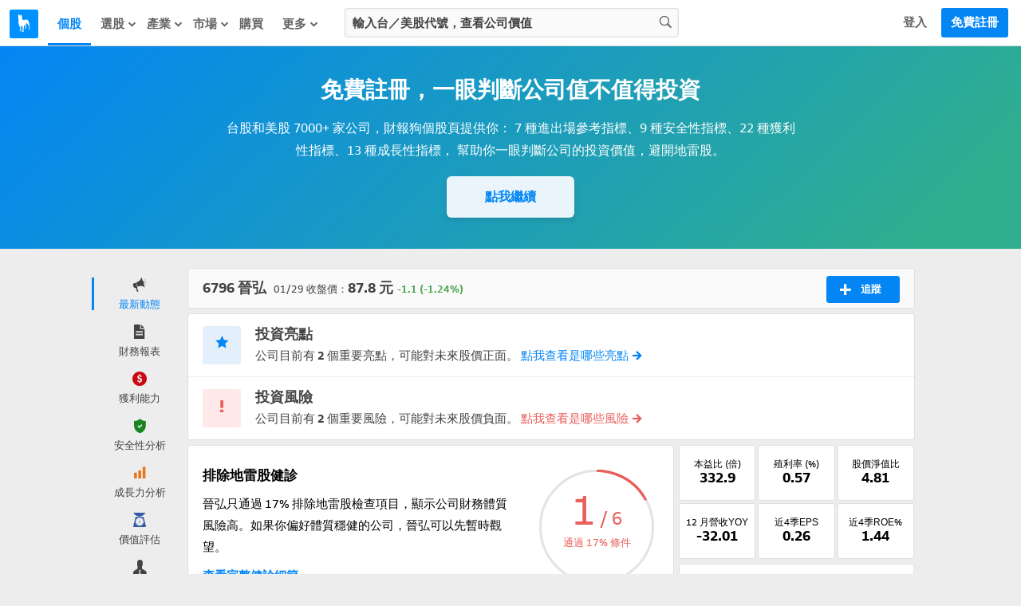

--- FILE ---
content_type: text/html; charset=utf-8
request_url: https://statementdog.com/analysis/6796
body_size: 26335
content:
<!DOCTYPE html>
<html lang="zh-Hant">
<head>
  
    <link rel="stylesheet" href="https://cdn.statementdog.com/vite/assets/not_signed_in_legacy-BL1Wd263.css" />
  <link rel="stylesheet" href="https://cdn.statementdog.com/vite/assets/footer-Bc9eoKMK.css" />

  <meta name="csrf-param" content="authenticity_token" />
<meta name="csrf-token" content="Iu-ucfk8yTLY6n3Wh0cL11mrP59_Imassb7RF7JmWG2aWgozgebZncRj5Ux0gQt_bJ2BZWTzfv-ZQ7S1qQXmzA" />
  <meta http-equiv="content-type" content="text/html;charset=utf-8" />
<meta http-equiv="X-UA-Compatible" content="IE=EDGE" />
<title>6796晉弘股票的2個亮點與2個風險，生技醫療產業，最新股價87.8元| 財報狗股票</title>
<meta name="description" content="6796晉弘現金股利殖利率0.57%，近五年填息機率80%。歷年現金股利、股票股利、除權息日期、填息花費天數，以及股利教學文章" />
<meta name="distribution" content="Taiwan"/>
<meta name="viewport" content="width=1024">
<meta property="fb:app_id" content="426285427469798" />
<meta property="og:url" content="https://statementdog.com/analysis/6796" />
<meta property="og:title" content="6796晉弘股票的2個亮點與2個風險，生技醫療產業，最新股價87.8元| 財報狗股票" />
<meta property="og:description" content="6796晉弘現金股利殖利率0.57%，近五年填息機率80%。歷年現金股利、股票股利、除權息日期、填息花費天數，以及股利教學文章" />
<meta property="og:type" content="website" />
<meta property="og:image" content="https://statementdog.com/img/statementdog_default_og_image.jpeg" />
<meta property="og:site_name" content="財報狗" />
<meta name="robots" content="index, follow" />
  <link rel="canonical" href="https://statementdog.com/analysis/6796" />


  <!-- Google Tag Manager -->
<script>(function(w,d,s,l,i){w[l]=w[l]||[];w[l].push({'gtm.start':
new Date().getTime(),event:'gtm.js'});var f=d.getElementsByTagName(s)[0],
j=d.createElement(s),dl=l!='dataLayer'?'&l='+l:'';j.async=true;j.src=
'https://www.googletagmanager.com/gtm.js?id='+i+dl;f.parentNode.insertBefore(j,f);
})(window,document,'script','dataLayer','GTM-PSVNKLQ');</script>
<!-- End Google Tag Manager -->

<script>
(function(window) {
  const firstSignIn = ({ platform, ...params }) => {
    dataLayer.push({
      event: 'first_sign_in',
      platform,
      ...params,
    })
  }

  window.gaEvents = {
    firstSignIn
  }
})(window)
</script>

  <script>
window._statementdog_global_variable_ = {
  currentUser: {"name":null,"roles":[],"avatar_url":"/img/user/default_icon.png","id":null,"email":null,"experiments":{"signed_in_mobile_indicator_page_indicator_quick_links_for_new_user":"未設定","signed_in_mobile_indicator_page_indicator_quick_links_for_old_user":"未設定","20250313_new_mobile_navi_v5_signed_in_for_new_user":"未設定","20250903_signed_in_analysis_page_ai_assistant":"未設定"},"confirmed_guidance_list":[],"uninspected_notifications_count":null,"is_signed_in":false,"permissions":{"can_view_us_stock_vip_indicators":null,"can_view_tw_stock_vip_indicators":null,"can_view_tw_stock_product_and_sales":null,"can_use_custom_screener_for_us_stocks":null,"can_view_unlimited_data_in_industry_page":null,"query_all_stocks_daily_count":null,"view_all_stocks_indicators_daily_count":null,"query_us_stocks_daily_count":null,"view_us_stocks_indicators_daily_count":null,"query_all_stocks_daily_limit":15,"query_us_stocks_daily_limit":4,"view_all_stocks_indicators_daily_limit":40,"view_us_stocks_indicators_daily_limit":15}},
  page: {
    controllerName: "analysis",
    controllerActionName: "index",
    ad: "",
  },
  trackingEventTypes: {
    viewedStockChipData: "Viewd stock chip data",
    clickedAnalysisMenuOptions: "Clicked analysis menu options",
    clickedTrackingBtnInAnalysis: "Clicked tracking btn in analysis",
    clickFeed: "click feed",
  },
  amplitudeUserProperties: {

  },
  sentryDisable: false,
  AIAssistantDefaultQuestions: ["下一步看什麼？", "下一步該看什麼資訊？", "主要客戶是誰", "今天大盤如何？", "今天榜單如何？", "今日焦點在哪？", "今明兩年預估 EPS？", "介紹這個題材", "健診指標有變化嗎？", "公司主要做什麼", "公司後續展望", "公司整體體質如何？", "和同業相比是高是低？", "哪些供應鏈受惠？", "哪些值得注意？", "哪些公司受惠？", "哪些族群最強？", "哪些特別要留意？", "哪些產業最強？", "哪些跌最明顯？", "報告重點在哪？", "市場在看哪些題材", "幫我分析這個數據", "幫我解讀這個數據", "年增月增特別之處？", "影響哪些公司？", "排行榜怎麼解讀？", "整體動向如何？", "新聞重點在哪？", "最新損益有什麼變化？", "最近為何被討論？", "最近趨勢怎麼看？", "有哪些變化？", "未來兩年預估 EPS", "未來損益表現如何？", "本益比多少算偏低？", "歷史 EPS 變化關鍵？", "歷史毛利率變化關鍵？", "營收後續可能怎麼走？", "產品營收佔比", "產業前景概況", "產業現況如何？", "目前價位的風險在哪？", "目前在歷史區間高點？", "目前本益比是高是低？", "競爭對手與優劣勢", "背景是什麼？", "近期 EPS 變動原因？", "近期有什麼變化？", "近期毛利率變動原因？", "近期營收動能是什麼？", "近期營收變化主因？", "追蹤股有何變化？", "追蹤股總覽", "長期持有要注意什麼？", "長短期營收近期變化？", "題材趨勢和成長性？", "題材重點在哪？"]
}
</script>

  <script src="https://cdn.statementdog.com/vite/assets/amplitude_analytics-CgtStKWZ.js" crossorigin="anonymous" type="module" defer="defer"></script><link rel="modulepreload" href="https://cdn.statementdog.com/vite/assets/exports-BhEzlOD-.js" as="script" crossorigin="anonymous" defer="defer">

<script type="text/javascript">
// 初始化事件佇列 - 在 Vite JavaScript 載入前保存事件
window.amplitudeEventQueue = []

// 暫時的事件方法 - 所有呼叫的事件都會加入佇列，待 vite js 載入後會被真正的實作覆蓋
window.amplitudeEvents = new Proxy({}, {
  get: function(target, prop) {
    if (typeof prop === 'string') {
      return function(eventProperties, eventCallback) {
        window.amplitudeEventQueue.push([prop, eventProperties, eventCallback])
      }
    }
    return target[prop]
  }
})

window._amplitude_init_data = function () {
  const userProperties = (() => {
    const currentUser = window._statementdog_global_variable_.currentUser
    const amplitudeUserProperties = window._statementdog_global_variable_.amplitudeUserProperties
    const controllerName = window._statementdog_global_variable_.page.controllerName
    const isSignedIn = currentUser?.is_signed_in || false

    // 登入狀態檢查：未登入用戶不設定用戶屬性
    // 實際事件發送的登入檢查在 AmplitudeManager 中處理
    if (!isSignedIn) {
      return {}
    }

    const userProperties = {
      roles: currentUser.roles,
      email: amplitudeUserProperties.userEmail,
      user_id: currentUser.id,
      "User account created at": amplitudeUserProperties.userCreatedAt,
      "User account confirmed at": amplitudeUserProperties.userConfirmedAt,
      "訂閱過財報狗商品的期數": amplitudeUserProperties.userSubscriptionsPeriods,
    }

    Object.entries(currentUser.experiments).forEach(([key, value]) => {
      userProperties[key] = value
    })

    if (amplitudeUserProperties.week0visitDays) {
      userProperties["week 0 造訪天數"] = amplitudeUserProperties.week0visitDays
    }
    if (amplitudeUserProperties.week1visitDays) {
      userProperties["week 1 造訪天數"] = amplitudeUserProperties.week1visitDays
    }

    return userProperties
  })();

  const pageViewedEvent = {
    pageEventProperties: {
      "Signed in?": window._statementdog_global_variable_.currentUser.is_signed_in || false,
      "Controller name": window._statementdog_global_variable_.page.controllerName,
      "Controller action name": window._statementdog_global_variable_.page.controllerActionName,
      "Path": window.location.pathname,
      "ad": window._statementdog_global_variable_.page.ad,
    },
    userProperties: userProperties,
  }

  return {
    apiKey: "0ab77a441fbc226251ef1a272380fcd7",
    deviceId: "18f69d8a-16e9-4e8c-82b9-a31925472273",
    userId: null,
    userProperties: userProperties,
    pageViewedEvent: pageViewedEvent,
  }
}()
</script>


<!-- Meta Pixel Code -->
<script>
!function(f,b,e,v,n,t,s)
{if(f.fbq)return;n=f.fbq=function(){n.callMethod?
n.callMethod.apply(n,arguments):n.queue.push(arguments)};
if(!f._fbq)f._fbq=n;n.push=n;n.loaded=!0;n.version='2.0';
n.queue=[];t=b.createElement(e);t.async=!0;
t.src=v;s=b.getElementsByTagName(e)[0];
s.parentNode.insertBefore(t,s)}(window, document,'script',
'https://connect.facebook.net/en_US/fbevents.js');
fbq('init', '1265443774131605', {
  em: '',
  fbp: '',
  fbc: ''
});
</script>
<noscript><img height="1" width="1" style="display:none"
src="https://www.facebook.com/tr?id=1265443774131605&ev=PageView&noscript=1"
/></noscript>
<!-- End Meta Pixel Code -->

<script>
window.sendMetaPixelEvent = ({eventType, eventName, eventProperties}) => {
  fbq(eventType, eventName, eventProperties)
}

(function(window) {
  const pageView = () => {
    window.sendMetaPixelEvent({
      eventType: 'track',
      eventName: 'PageView',
      eventProperties: {
        controllerName: window._statementdog_global_variable_.page.controllerName,
        controllerActionName: window._statementdog_global_variable_.page.controllerActionName,
        path: window.location.pathname,
        queryString: window.location.search,
        isMobile: false,
        isSignedIn: false
      },
    })
  }

  const pageViewUsStock = () => {
    window.sendMetaPixelEvent({
      eventType: 'trackCustom',
      eventName: 'PageViewUsStock',
      eventProperties: {
        ticker: window.location.pathname.split('/')[2],
        path: window.location.pathname,
        queryString: window.location.search,
        isMobile: false,
        isSignedIn: false
      },
    })
  }

  const initiateCheckout = () => {
    window.sendMetaPixelEvent({
      eventType: 'track',
      eventName: 'InitiateCheckout',
    })
  }

  const addPaymentInfo = () => {
    window.sendMetaPixelEvent({
      eventType: 'track',
      eventName: 'AddPaymentInfo',
    })
  }

  const purchase = ({ price, planName }) => {
    window.sendMetaPixelEvent({
      eventType: 'track',
      eventName: 'Purchase',
      eventProperties: {
        currency: 'TWD',
        value: price,
        content_name: planName
      },
    })
  }


  window.metaPixelEvents = {
    pageView,
    pageViewUsStock,
    initiateCheckout,
    addPaymentInfo,
    purchase,
  }
})(window)

window.metaPixelEvents.pageView()
</script>




  <script src="https://cdn.statementdog.com/vite/assets/impression_observer-DeYZT7LK.js" crossorigin="anonymous" type="module" async="async"></script>
  <script>
    window.observeListItemImpression = (payload) => { window.observeListItemImpression = payload }
  </script>


  <link rel="stylesheet" href="https://cdn.statementdog.com/vite/assets/fonts-BKIjcD8_.css" />

  <link rel="icon" type="image/x-icon" href="https://cdn.statementdog.com/assets/favicon-ad060b384520a89a5f85ff4da8c3fe30c16a198e2f6bf17d38930442374c9225.ico" />
  
</head>

<svg class="global-svg-icons-defs" version="1.1" xmlns="http://www.w3.org/2000/svg" xmlns:xlink="http://www.w3.org/1999/xlink" width="0" height="0" viewBox="0 0 0 0" style="position: absolute; top: 0; left: 0; width: 0 !important; height: 0 !important;">
  <defs>
    <symbol id="svg-icon-statementdog-logo" viewBox="0 0 48 48" fill="none">
      <path d="M48 0H0V48H48V0Z" fill="#0091FF"/>
      <path d="M18.9455 9.58797C18.9475 9.51086 18.9757 9.43671 19.0255 9.3778C19.0753 9.3189 19.1437 9.27876 19.2194 9.26404C19.2951 9.24931 19.3736 9.26088 19.4419 9.29683C19.5101 9.33278 19.5641 9.39096 19.5947 9.46174C20.1378 10.7401 21.1637 11.8081 20.7229 13.5133C20.3742 14.8639 21.0014 16.2745 21.6185 17.5008C22.1135 18.4826 23.5361 18.7932 24.7444 18.4526C25.1271 18.3444 25.4958 18.1841 25.8825 18.0879C29.357 17.2163 31.5351 18.6049 32.3467 22.2958C32.7771 24.305 33.0034 26.3526 33.0219 28.4073C33.0724 30.166 33.3698 31.909 33.9056 33.585C34.0118 33.9296 34.2683 34.2703 33.9537 34.6049C33.6651 34.9074 33.2924 34.8533 32.9257 34.7351C32.727 34.6894 32.5532 34.5697 32.4396 34.4003C32.3261 34.2309 32.2814 34.0246 32.3146 33.8234C32.4669 32.4208 32.2124 31.0442 32.0441 29.6576C31.7896 27.5677 30.5012 26.0108 29.4232 24.3557C29.0465 23.7766 28.4534 24.0411 28.0927 24.538C27.2651 25.6842 26.8904 26.9425 27.5497 28.281C27.725 28.6183 27.8288 28.9882 27.8547 29.3674C27.8805 29.7467 27.8279 30.1272 27.6999 30.4852C27.4996 31.1163 27.4114 31.7816 27.2751 32.4328C27.1609 32.9818 26.9245 33.4627 26.3494 33.6351C25.9767 33.7393 25.4858 33.8755 25.2654 33.4347C25.045 32.9939 25.5279 32.8456 25.8104 32.6472C26.5999 32.0942 26.8724 30.7717 26.4115 29.4693C26.2219 28.9719 25.9976 28.4885 25.7403 28.0225C25.58 27.718 25.4858 27.2591 24.9949 27.3733C24.7613 27.4211 24.5506 27.5457 24.3962 27.7273C24.2418 27.9089 24.1528 28.137 24.1433 28.3752C24.0097 29.6643 23.8761 30.9534 23.7425 32.2425C23.5421 34.2923 23.1414 36.3241 23.2356 38.398C23.2536 38.8208 23.1614 39.2095 22.6545 39.3077C22.1475 39.4059 21.5785 39.5822 21.1276 39.1835C20.7609 38.8609 20.9553 38.4461 21.1036 38.0714C22.1736 35.3823 22.1275 32.6131 21.6626 29.8219C21.5504 29.1386 19.7691 28.3692 19.2581 28.7719C18.9255 29.0284 19.0577 29.4492 19.0577 29.8039C19.1038 31.8958 19.4384 33.9757 19.2962 36.0756C19.204 37.4302 18.4706 38.0473 17.2924 37.7027C16.8075 37.5604 16.551 37.2458 16.9257 36.8351C18.7792 34.7932 17.7633 32.6432 17.1562 30.5433C16.6804 28.853 16.0659 27.205 15.3187 25.616C14.5974 24.1112 14.8919 22.398 15.0582 20.807C15.248 19.2183 15.0222 17.6076 14.403 16.1322C14.0584 15.3187 13.8199 14.5132 14.0183 13.6155C14.0536 13.3535 14.0359 13.0871 13.9662 12.8321C13.6776 11.4294 14.421 9.55992 15.5872 8.73437C15.9579 8.47188 16.1302 8.61214 16.2124 8.98685C16.2405 9.15089 16.2506 9.31753 16.2425 9.48378C16.2264 10.1951 16.3867 10.7281 17.2664 10.7421C18.11 10.7582 18.9255 10.8163 18.9335 9.61402L18.9455 9.58797Z" fill="white"/>
    </symbol>
    <symbol id="svg-icon-apple-podcast-color" viewBox="0 0 24 24" fill="none">
      <defs>
        <linearGradient id="paint0_linear" x1="12.601" y1=".006" x2="12.601" y2="25.166" gradientUnits="userSpaceOnUse">
          <stop stop-color="#F452FF"/>
          <stop offset="1" stop-color="#832BC1"/>
        </linearGradient>
      </defs>
      <path fill-rule="evenodd" clip-rule="evenodd" d="M24.68 21.816a5.311 5.311 0 0 1-1.61 2.11 5.073 5.073 0 0 1-1.77.92c-.98.245-1.99.352-3 .32H6.94c-1.01.033-2.019-.075-3-.32a5.222 5.222 0 0 1-1.78-.92 5.41 5.41 0 0 1-1.66-2.11 9.9 9.9 0 0 1-.49-3.57V6.926a9.9 9.9 0 0 1 .49-3.57 5.41 5.41 0 0 1 1.62-2.11A5.22 5.22 0 0 1 3.9.326a10.88 10.88 0 0 1 3-.32h11.36a10.93 10.93 0 0 1 3 .32 5.07 5.07 0 0 1 1.77.92 5.311 5.311 0 0 1 1.61 2.11c.384 1.15.553 2.36.5 3.57v11.32a9.932 9.932 0 0 1-.46 3.57z" fill="url(#paint0_linear)"/><path d="M14.42 14.466a2.49 2.49 0 0 0-1.82-.65 2.49 2.49 0 0 0-1.82.65 1.14 1.14 0 0 0-.34.73 9.559 9.559 0 0 0 0 1.9c.07.77.19 1.8.36 2.85.066.482.163.96.29 1.43a1.43 1.43 0 0 0 1.47.88 1.43 1.43 0 0 0 1.47-.88c.128-.47.225-.948.29-1.43.17-1.05.29-2.08.36-2.85a9.559 9.559 0 0 0 0-1.9 1.19 1.19 0 0 0-.26-.73zm-3.92-3.55a2.06 2.06 0 1 0 4.12 0 2.06 2.06 0 0 0-4.12 0zm2-8.12a8.85 8.85 0 0 0-2.91 17.2.12.12 0 0 0 .16-.13c0-.31-.09-.61-.13-.91a.28.28 0 0 0-.18-.24 7.72 7.72 0 1 1 6.16 0 .32.32 0 0 0-.18.24c0 .3-.08.6-.13.91a.12.12 0 0 0 .044.11.12.12 0 0 0 .117.02 8.85 8.85 0 0 0-3-17.2h.05zm-.16 4.06a4.79 4.79 0 0 1 3.47 8.28.359.359 0 0 0-.12.29c.02.333.02.667 0 1a.12.12 0 0 0 .18.11 5.93 5.93 0 1 0-6.67 0 .12.12 0 0 0 .123-.002.12.12 0 0 0 .058-.108 8.567 8.567 0 0 1 0-1 .39.39 0 0 0-.11-.29 4.73 4.73 0 0 1-1.52-3.62 4.8 4.8 0 0 1 4.67-4.66h-.08z" fill="#fff"/>
    </symbol>
    <symbol id="svg-icon-spotify-color" viewBox="0 0 24 24">
      <path d="M12 24C18.6274 24 24 18.6274 24 12C24 5.37258 18.6274 0 12 0C5.37258 0 0 5.37258 0 12C0 18.6274 5.37258 24 12 24Z" fill="#12C64B"/>
      <path d="M16.3349 16.4359C16.2398 16.5984 16.0842 16.7164 15.9022 16.7642C15.7202 16.8121 15.5266 16.7857 15.364 16.6909C13.4972 15.6 11.3413 15.4255 9.86036 15.4636C8.8984 15.4883 7.94174 15.6144 7.00628 15.84C6.83212 15.8708 6.65272 15.8356 6.50317 15.7412C6.35362 15.6467 6.24466 15.4999 6.1976 15.3294C6.15055 15.1589 6.16878 14.977 6.24873 14.8193C6.32868 14.6615 6.4646 14.5392 6.62991 14.4764C7.6605 14.2202 8.71567 14.0757 9.77718 14.0455C10.7931 14.0079 11.81 14.0816 12.8099 14.265C13.961 14.4734 15.0679 14.8774 16.0826 15.4595C16.1637 15.5067 16.2346 15.5695 16.2912 15.6442C16.3479 15.719 16.3891 15.8043 16.4126 15.8951C16.436 15.9859 16.4413 16.0804 16.4279 16.1733C16.4146 16.2661 16.383 16.3554 16.3349 16.4359Z" fill="white"/>
      <path d="M17.655 13.6936C17.581 13.8207 17.4749 13.9262 17.3473 13.9994C17.2198 14.0726 17.0752 14.1111 16.9282 14.1109C16.7789 14.1111 16.6324 14.0711 16.5041 13.995C14.2936 12.7036 11.7409 12.495 9.98589 12.5495C8.84649 12.5783 7.71334 12.7278 6.60544 12.9954C6.39351 13.0453 6.17049 13.0111 5.98325 12.9C5.79602 12.7889 5.65915 12.6095 5.60141 12.3996C5.54368 12.1896 5.56957 11.9655 5.67365 11.7743C5.77773 11.583 5.95189 11.4396 6.15953 11.3741C7.38043 11.0719 8.63043 10.9028 9.88771 10.8695C11.0914 10.8232 12.2965 10.9106 13.4809 11.13C14.8432 11.377 16.1531 11.8557 17.3536 12.5454C17.5454 12.6581 17.6848 12.8422 17.7413 13.0573C17.7978 13.2725 17.7668 13.5013 17.655 13.6936Z" fill="white"/>
      <path d="M19.3635 10.6896C19.2953 10.8067 19.2046 10.9092 19.0967 10.9912C18.9888 11.0732 18.8657 11.1331 18.7346 11.1675C18.6035 11.2018 18.4668 11.2099 18.3326 11.1913C18.1983 11.1727 18.069 11.1278 17.9521 11.0591C12.6967 7.98818 5.87988 9.8141 5.81579 9.83182C5.68331 9.87379 5.54373 9.88857 5.4054 9.87528C5.26707 9.862 5.13285 9.82092 5.01078 9.75452C4.88871 9.68811 4.78131 9.59774 4.69501 9.48883C4.6087 9.37991 4.54528 9.25469 4.50854 9.12067C4.4718 8.98666 4.46249 8.8466 4.48118 8.7089C4.49987 8.5712 4.54617 8.43869 4.61731 8.31931C4.68844 8.19994 4.78295 8.09615 4.89516 8.01418C5.00737 7.93221 5.13498 7.87374 5.27033 7.84227C6.76429 7.47406 8.29357 7.26787 9.8317 7.22727C11.3076 7.17227 12.785 7.27927 14.2376 7.54636C15.9081 7.84673 17.5149 8.4306 18.9885 9.27273C19.1066 9.34075 19.21 9.43146 19.2928 9.53964C19.3756 9.64783 19.4362 9.77133 19.4711 9.90304C19.5059 10.0348 19.5144 10.1721 19.4959 10.3071C19.4775 10.442 19.4325 10.572 19.3635 10.6896Z" fill="white"/>
    </symbol>
    <symbol id="svg-icon-more-horiz" viewBox="0 0 24 24">
      <path d="M6 10c-1.1 0-2 .9-2 2s.9 2 2 2 2-.9 2-2-.9-2-2-2zm12 0c-1.1 0-2 .9-2 2s.9 2 2 2 2-.9 2-2-.9-2-2-2zm-6 0c-1.1 0-2 .9-2 2s.9 2 2 2 2-.9 2-2-.9-2-2-2z"/>
    </symbol>
    <symbol id="svg-icon-fake-chart-paywall-background" fill="none" viewBox="0 0 911 259">
      <path stroke="#A0A0A0" stroke-width="2.5" d="M1 49.21l12.078 29.558L26.427 91.8l12.395-7.946 12.713 9.218 12.078 17.48 13.031 13.985L89.04 157.59l12.714-6.356 13.031 13.984 25.109-17.48 12.395 2.542 12.713 9.853 12.078 2.225 13.031 6.674 12.396 49.582 13.349 5.403 25.108-11.759 12.396 11.759h12.713l12.078-25.744 13.031-5.721 13.031 4.768 12.078-15.574h13.348l38.458-27.652 11.76-9.217 12.713 15.256 24.791-2.543 13.667-12.713 12.713-3.178 11.76-6.675 25.427 14.939 12.713-2.225 14.62 6.992 9.535 2.543h13.349l12.078 3.814h13.031l13.031-13.985 13.031-1.907 12.713 1.907 15.892-5.721 9.217-4.45 12.078-21.93 13.031-13.031 12.395 9.217 12.396-2.543 12.395 2.543 13.031 12.078 13.985-13.667 10.806-14.62 13.349-4.132 12.078-11.124 12.713 4.45 14.303 25.426 11.441 15.574 12.396 25.426 12.395 35.28 16.21-16.21 9.217-11.442 12.713-7.628 12.396 9.217 12.713 16.845 13.349-10.806 11.76-18.752 12.713-4.45"/>
      <path stroke="#E0E0E0" stroke-width="2" d="M1 97.838l12.396 20.341 12.713 8.264 13.349-5.721 12.395 6.357 14.62 13.349 10.171 6.674 13.031 22.566 12.396-4.767 12.395 9.535 25.427-11.442 12.077 1.271 13.349 6.675 9.217.953 15.892 5.085 12.713 32.419 12.396 3.496 25.426-7.628 12.714 7.946h12.395l12.713-17.481 12.714-6.992 13.031 6.992 12.077-10.488h14.303l31.783-15.892 17.163-8.263 12.395 9.853 25.745-1.59 12.395-8.263 10.489-1.907 14.62-5.403 25.109 10.488 13.349-1.589 13.349 4.132 10.488 1.907h14.303l12.077 2.542h12.713l12.078-8.581 13.031-1.271 13.349 1.271 24.791-6.675 13.031-15.256 11.76-7.627 12.713 5.403 13.031-1.59 12.078 1.59 13.349 8.581 12.395-8.581 12.714-10.807 13.349-2.542 11.442-7.31 12.395 3.496 12.396 14.302 14.302 13.985 11.76 15.256 12.077 23.201 14.938-10.17 10.807-8.582 13.031-4.449 12.395 6.356 11.76 11.124 13.349-6.992 12.078-12.713L910 159.18"/>
      <path stroke="#666" stroke-width="2.5" d="M1 1l13.031 41.318 12.396 17.163L38.822 48.04l13.031 13.35 12.713 25.108 13.667 18.752 11.442 44.496 12.713-9.217 12.714 19.07 25.108-23.519 13.032 4.449 12.713 12.396 12.077 2.86 12.714 9.217 12.077 68.016 13.349 7.946 12.714-10.17 11.759-6.993 12.714 17.163h12.713l12.713-34.961 12.714-8.582 12.395 7.31 12.713-22.248 13.349.954 38.458-39.094 11.124-12.077 13.031 20.977 25.745-3.814 12.077-17.163 13.031-5.086 11.76-8.899 11.76 8.899 12.713 11.442 14.303-2.542 12.713 8.263 11.124 4.768h13.349l11.76 5.085 13.667-.953 13.031-18.117 12.077-2.225 13.031 2.225 12.714-5.721 12.395-8.263 13.031-31.466 11.76-15.891 13.031 12.077 12.714-3.814 12.395 4.768 12.713 15.256 13.667-18.117 11.124-20.023 13.985-6.675 11.76-14.938 12.395 6.675 13.349 32.1 12.713 25.109 12.714 33.691 12.077 48.31 15.892-21.612 8.899-15.574 12.713-11.124 13.667 13.031 12.078 22.884 12.395-13.667 12.078-26.062L910 129.086"/>
      <path fill="#0F8BE9" d="M750.5 27c10.77 0 19.5 8.73 19.5 19.5S761.27 66 750.5 66 731 57.27 731 46.5 739.73 27 750.5 27zm0 7c-6.904 0-12.5 5.596-12.5 12.5S743.596 59 750.5 59 763 53.404 763 46.5 757.404 34 750.5 34zM206.5 220c10.77 0 19.5 8.73 19.5 19.5s-8.73 19.5-19.5 19.5-19.5-8.73-19.5-19.5 8.73-19.5 19.5-19.5zm0 7c-6.904 0-12.5 5.596-12.5 12.5s5.596 12.5 12.5 12.5 12.5-5.596 12.5-12.5-5.596-12.5-12.5-12.5z"/>
    </symbol>
    <symbol id="svg-icon-guidance-dialog-background" viewBox="0 0 298 234">
      <g clip-path="url(#d)">
      <circle cx="157" cy="117" r="117" fill="url(#a)"/>
      <g clip-path="url(#c)">
      <path d="m53.041 15.453c-0.3469 0.1125-0.5469 0.3125-0.6438 0.6391-0.0547 0.1828-0.064 0.6078-0.064 2.8265 0 2.9391-0.0032 2.9016 0.2968 3.2016 0.4016 0.4 1.3391 0.4 1.7407 0 0.3-0.3 0.2968-0.2625 0.2968-3.2016 0-2.8437-0.0046-2.8937-0.2359-3.1687-0.1937-0.2297-0.4016-0.3063-0.8687-0.3188-0.1743-0.0098-0.3491-0.0025-0.5219 0.0219zm-7.7391 3.0875c-0.2469 0.1125-0.6109 0.4688-0.7375 0.7219-0.0651 0.1264-0.1006 0.2659-0.1039 0.408-0.0032 0.1421 0.0259 0.2831 0.0852 0.4123 0.1156 0.2578 3.7468 3.9016 4.0328 4.0469 0.4062 0.2083 0.8193 0.1073 1.239-0.3031 0.4125-0.4032 0.5219-0.8407 0.3125-1.2485-0.1453-0.2859-3.789-3.9172-4.0468-4.0328-0.1233-0.0532-0.256-0.081-0.3902-0.0818s-0.2672 0.0254-0.3911 0.0771zm15.781 0.025c-0.1922 0.0891-0.5203 0.3969-2.086 1.9672-1.439 1.4422-1.8781 1.9078-1.9484 2.0609-0.0581 0.1271-0.0881 0.2652-0.0878 0.4049s0.0307 0.2777 0.0894 0.4045c0.1093 0.2344 0.4687 0.6031 0.7109 0.7297 0.2453 0.1281 0.6094 0.1266 0.8641-0.0031 0.2609-0.1344 3.8703-3.7438 4.0046-4.0047 0.0638-0.1344 0.0973-0.2812 0.0981-0.43 8e-4 -0.1487-0.031-0.2959-0.0934-0.4309-0.1729-0.2892-0.4172-0.5292-0.7093-0.6969-0.1294-0.0697-0.274-0.1064-0.4209-0.1066-0.147-3e-4 -0.2917 0.0358-0.4213 0.105zm-18.991 7.8281c-0.4604 0.1448-0.6901 0.5131-0.689 1.1047 0.0015 0.6047 0.2265 0.9672 0.6875 1.1047 0.1844 0.0547 0.5953 0.0641 2.8281 0.0641 2.3266 0 2.6375-0.0078 2.8281-0.0703 0.1402-0.0458 0.2675-0.124 0.3718-0.2283 0.1042-0.1042 0.1824-0.2316 0.2282-0.3717 0.1344-0.4141 0.0672-1.0016-0.1468-1.2922-0.0854-0.0938-0.1864-0.1721-0.2985-0.2313l-0.214-0.1187-2.7079-0.0094c-2.1796-0.0062-2.7437 0.0031-2.8875 0.0484zm17.259-0.0218c-0.2112 0.0584-0.4021 0.1741-0.5515 0.3343-0.2141 0.2891-0.2813 0.8766-0.1469 1.2907 0.0906 0.2812 0.3187 0.5093 0.6 0.6 0.1906 0.0625 0.5015 0.0703 2.8281 0.0703 2.2328 0 2.6438-0.0094 2.8281-0.0641 0.461-0.1375 0.686-0.5 0.6875-1.1047 0-0.6015-0.2297-0.9625-0.7062-1.1062-0.161-0.0485-0.6656-0.0578-2.8031-0.0547-1.4344 0.0031-2.6657 0.0187-2.736 0.0344zm-10.769 4.6937c-0.1922 0.0891-0.5203 0.3969-2.086 1.9672-1.439 1.4422-1.8781 1.9078-1.9484 2.0609-0.0581 0.1271-0.0881 0.2652-0.0878 0.4049s0.0307 0.2777 0.0894 0.4045c0.1093 0.2344 0.4687 0.6031 0.7109 0.7297 0.2453 0.1281 0.6094 0.1266 0.8641-0.0031 0.2609-0.1344 3.8703-3.7438 4.0046-4.0047 0.0638-0.1344 0.0973-0.2812 0.0981-0.43 8e-4 -0.1487-0.031-0.2959-0.0934-0.4309-0.1729-0.2892-0.4172-0.5292-0.7093-0.6969-0.1294-0.0697-0.274-0.1064-0.4209-0.1066-0.147-3e-4 -0.2917 0.0358-0.4213 0.105zm9.2187-0.025c-0.2469 0.1125-0.6109 0.4688-0.7375 0.7219-0.0651 0.1264-0.1006 0.2659-0.1039 0.408-0.0032 0.1421 0.0259 0.2831 0.0852 0.4123 0.1156 0.2578 3.7468 3.9016 4.0328 4.0469 0.4062 0.2083 0.8193 0.1073 1.239-0.3031 0.4125-0.4032 0.5219-0.8407 0.3125-1.2485-0.1453-0.2859-3.789-3.9172-4.0468-4.0328-0.1233-0.0532-0.256-0.081-0.3902-0.0818s-0.2672 0.0254-0.3911 0.0771zm-4.7 1.5797c-0.211 0.0596-0.4017 0.1758-0.5515 0.3359-0.2157 0.2907-0.2172 0.311-0.2172 3.1204 0 2.2375 0.0093 2.6484 0.064 2.8328 0.1354 0.4583 0.5032 0.687 1.1032 0.6859 0.6 0.0021 0.9677-0.2266 1.1031-0.6859 0.0969-0.3313 0.0953-5.3547-0.0031-5.6438-0.0305-0.1164-0.086-0.2249-0.1626-0.3177-0.0767-0.0928-0.1726-0.1678-0.2812-0.2198-0.1719-0.0937-0.2719-0.1172-0.5672-0.1281-0.1627-0.0102-0.3261-0.0034-0.4875 0.0203z" clip-rule="evenodd" fill="#0386F4" fill-rule="evenodd"/>
      </g>
      <g clip-path="url(#b)">
      <path d="m287.11 75.381c-0.291 0.0945-0.459 0.2625-0.541 0.5368-0.046 0.1536-0.053 0.5106-0.053 2.3744 0 2.4688-3e-3 2.4373 0.249 2.6893 0.337 0.336 1.125 0.336 1.462 0 0.252-0.252 0.249-0.2205 0.249-2.6893 0-2.3888-3e-3 -2.4308-0.198-2.6618-0.162-0.1929-0.337-0.2573-0.729-0.2678-0.147-0.0082-0.294-0.0021-0.439 0.0184zm-6.501 2.5935c-0.207 0.0945-0.513 0.3938-0.619 0.6064-0.055 0.1061-0.085 0.2233-0.087 0.3427-3e-3 0.1194 0.021 0.2378 0.071 0.3464 0.097 0.2165 3.147 3.2773 3.388 3.3993 0.341 0.175 0.688 0.0902 1.04-0.2546 0.347-0.3386 0.439-0.7061 0.263-1.0487-0.122-0.2402-3.183-3.2904-3.399-3.3875-0.104-0.0447-0.215-0.0681-0.328-0.0687-0.113-7e-4 -0.225 0.0213-0.329 0.0647zm13.257 0.021c-0.162 0.0748-0.437 0.3334-1.753 1.6525-1.208 1.2114-1.577 1.6025-1.636 1.7312-0.049 0.1067-0.074 0.2227-0.074 0.34 0 0.1174 0.026 0.2333 0.075 0.3398 0.092 0.1969 0.394 0.5067 0.597 0.613 0.206 0.1076 0.512 0.1063 0.726-0.0027 0.219-0.1128 3.251-3.1447 3.364-3.3639 0.054-0.1129 0.082-0.2362 0.082-0.3612 1e-3 -0.1249-0.026-0.2485-0.078-0.362-0.145-0.2429-0.351-0.4444-0.596-0.5854-0.109-0.0585-0.23-0.0893-0.354-0.0895-0.123-2e-4 -0.245 0.0301-0.353 0.0882zm-15.953 6.5757c-0.386 0.1216-0.579 0.4309-0.578 0.9279 1e-3 0.5079 0.19 0.8124 0.577 0.9279 0.155 0.046 0.5 0.0538 2.376 0.0538 1.954 0 2.215-0.0065 2.375-0.059 0.118-0.0385 0.225-0.1042 0.313-0.1917 0.087-0.0876 0.153-0.1946 0.191-0.3123 0.113-0.3478 0.057-0.8413-0.123-1.0855-0.072-0.0788-0.156-0.1445-0.251-0.1942l-0.179-0.0998-2.275-0.0078c-1.831-0.0053-2.305 0.0026-2.426 0.0407zm14.498-0.0184c-0.177 0.0491-0.337 0.1463-0.463 0.2809-0.18 0.2428-0.236 0.7363-0.123 1.0841 0.076 0.2362 0.267 0.4279 0.504 0.504 0.16 0.0525 0.421 0.059 2.375 0.059 1.876 0 2.221-0.0078 2.376-0.0538 0.387-0.1155 0.576-0.42 0.577-0.9279 0-0.5053-0.193-0.8085-0.593-0.9293-0.135-0.0406-0.559-0.0485-2.354-0.0459-1.205 0.0026-2.24 0.0158-2.299 0.0289zm-9.045 3.9427c-0.162 0.0748-0.437 0.3334-1.753 1.6525-1.208 1.2114-1.577 1.6025-1.636 1.7312-0.049 0.1067-0.074 0.2227-0.074 0.34 0 0.1174 0.026 0.2333 0.075 0.3398 0.092 0.1969 0.394 0.5067 0.597 0.613 0.206 0.1076 0.512 0.1063 0.726-0.0027 0.219-0.1128 3.251-3.1447 3.364-3.3639 0.054-0.1129 0.082-0.2362 0.082-0.3612 1e-3 -0.1249-0.026-0.2485-0.078-0.362-0.145-0.2429-0.351-0.4444-0.596-0.5854-0.109-0.0585-0.23-0.0893-0.354-0.0895-0.123-2e-4 -0.245 0.0301-0.353 0.0882zm7.743-0.021c-0.207 0.0945-0.513 0.3938-0.619 0.6064-0.055 0.1061-0.085 0.2233-0.087 0.3427-3e-3 0.1194 0.021 0.2378 0.071 0.3464 0.097 0.2165 3.147 3.2773 3.388 3.3993 0.341 0.175 0.688 0.0902 1.04-0.2546 0.347-0.3386 0.439-0.7061 0.263-1.0487-0.122-0.2402-3.183-3.2904-3.399-3.3875-0.104-0.0447-0.215-0.0681-0.328-0.0687-0.113-7e-4 -0.225 0.0213-0.329 0.0647zm-3.948 1.327c-0.177 0.05-0.337 0.1476-0.463 0.2822-0.181 0.2441-0.182 0.2611-0.182 2.621 0 1.8795 7e-3 2.2247 0.053 2.3796 0.114 0.385 0.423 0.577 0.927 0.5762 0.504 0.0017 0.813-0.1903 0.927-0.5762 0.081-0.2783 0.08-4.498-3e-3 -4.7408-0.026-0.0978-0.072-0.1889-0.137-0.2668-0.064-0.078-0.145-0.141-0.236-0.1847-0.144-0.0787-0.228-0.0984-0.476-0.1076-0.137-0.0086-0.274-0.0029-0.41 0.0171z" clip-rule="evenodd" fill="#0386F4" fill-rule="evenodd"/>
      </g>
      <path d="m8 39 0.14319 14.999" stroke="#E5F3FF" stroke-linecap="round" stroke-width="4"/>
      <path d="m15 44h-15" stroke="#E5F3FF" stroke-linecap="round" stroke-width="4"/>
      <path d="m242 1 0.143 14.999" stroke="#E5F3FF" stroke-linecap="round" stroke-width="4"/>
      <path d="m248 8h-14" stroke="#E5F3FF" stroke-linecap="round" stroke-width="4"/>
      <path d="m36 69v9" stroke="#E5F3FF" stroke-linecap="round" stroke-width="2"/>
      <path d="m41 72h-9" stroke="#E5F3FF" stroke-linecap="round" stroke-width="2"/>
      <path d="m273 22.001v9" stroke="#E5F3FF" stroke-linecap="round" stroke-width="2"/>
      <path d="m278 25.001h-9" stroke="#E5F3FF" stroke-linecap="round" stroke-width="2"/>
      <path d="m23 96 0.1432 14.999" stroke="#E5F3FF" stroke-linecap="round" stroke-width="4"/>
      <path d="m30 102h-16" stroke="#E5F3FF" stroke-linecap="round" stroke-width="4"/>
      </g>
      <defs>
      <linearGradient id="a" x1="157" x2="157" y2="193" gradientUnits="userSpaceOnUse">
      <stop stop-color="#E5F3FF" offset="0"/>
      <stop stop-color="#fff" offset="1"/>
      </linearGradient>
      <clipPath id="d">
      <rect width="298" height="234" fill="#fff"/>
      </clipPath>
      <clipPath id="c">
      <rect transform="translate(41 15)" width="25" height="25" fill="#fff"/>
      </clipPath>
      <clipPath id="b">
      <rect transform="translate(277 75)" width="21" height="21" fill="#fff"/>
      </clipPath>
      </defs>
    </symbol>
    <symbol id="svg-icon-edit-square" viewBox="0 0 16 16">
      <path d="M15.502 1.94a.5.5 0 0 1 0 .706L14.459 3.69l-2-2L13.502.646a.5.5 0 0 1 .707 0l1.293 1.293zm-1.75 2.456-2-2L4.939 9.21a.5.5 0 0 0-.121.196l-.805 2.414a.25.25 0 0 0 .316.316l2.414-.805a.5.5 0 0 0 .196-.12l6.813-6.814z"/>
      <path fill-rule="evenodd" d="M1 13.5A1.5 1.5 0 0 0 2.5 15h11a1.5 1.5 0 0 0 1.5-1.5v-6a.5.5 0 0 0-1 0v6a.5.5 0 0 1-.5.5h-11a.5.5 0 0 1-.5-.5v-11a.5.5 0 0 1 .5-.5H9a.5.5 0 0 0 0-1H2.5A1.5 1.5 0 0 0 1 2.5z"/>
    </symbol>
    <symbol id="svg-icon-statementdog-assistant-logo" viewBox="0 0 128 128">
      <rect width="74" height="74" x="27" y="27" stroke="#ffffff" stroke-width="6" rx="20" fill="#ffffff"></rect>
      <path class="ai-assistant-fab-icon-text" stroke="#0386f4" stroke-linecap="round" stroke-width="6" fill="none" d="M46 76L58.0844 52.2089C58.1495 52.0807 58.281 52 58.4248 52V52C58.5725 52 58.7069 52.0852 58.77 52.2187L70 76M52 70H63M81 76V52"></path>
    </symbol>
    <symbol id="svg-icon-trend-up" viewBox="0 0 24 24" fill="none">
      <path d="M3 17L9 11L13 15L21 7" stroke="currentColor" stroke-width="2.5" stroke-linecap="butt" stroke-linejoin="miter"/>
      <path d="M15 7H21V13" stroke="currentColor" stroke-width="2.5" stroke-linecap="butt" stroke-linejoin="miter"/>
    </symbol>
  </defs>
</svg>






<body>
    <script type="application/ld+json">
  {"@context":"https://schema.org","@graph":[{"@type":"Organization","@id":"https://statementdog.com/#organization","url":"https://statementdog.com/","foundingDate":"2012-04-11","email":"service@statementdog.com","name":"財報狗","legalName":"財報狗資訊股份有限公司","slogan":"穩健的報酬，更悠閒的生活","sameAs":["https://www.facebook.com/statementdog/","https://www.instagram.com/statementdog/"],"address":{"@type":"PostalAddress","streetAddress":"南京東路二段96號六樓之一","addressLocality":"台北市","postalCode":"10491","addressCountry":"TW"},"logo":"/img/statementdog_logo.png","description":"財報狗是台灣最大股票基本面投資平台，提供台股和美股財報分析、選股、股價和相關討論資訊。財報狗的使命是平等資訊的落差，協助使用者做出更好的投資決策，讓每個人獲得生活的選擇權。"},{"@type":"WebSite","@id":"https://statementdog.com/#website","url":"https://statementdog.com/","name":"財報狗","potentialAction":{"@type":"SearchAction","target":"https://statementdog.com/analysis/{search_term_string}","query-input":"required name=search_term_string"},"copyrightHolder":{"@id":"https://statementdog.com/#organization"}},{"@type":["CreativeWork","WebPage"],"@id":"https://statementdog.com/analysis/6796","url":"https://statementdog.com/analysis/6796","name":"晉弘(6796)","description":"6796晉弘現金股利殖利率0.57%，近五年填息機率80%。歷年現金股利、股票股利、除權息日期、填息花費天數，以及股利教學文章","isAccessibleForFree":true,"hasPart":[{"@type":"WebPageElement","isAccessibleForFree":true,"cssSelector":".digest-highlights-risks-sign-in-link"},{"@type":"WebPageElement","isAccessibleForFree":true,"cssSelector":".stock-health-check-module.is-locked"}]},{"@type":"FAQPage","mainEntity":[{"@type":"Question","name":"6796 晉弘可以買嗎？股價現在算高還是低？","acceptedAnswer":{"@type":"Answer","text":"判斷公司股價高低，最常見的方式就是「本益比」與「股價淨值比」。你可以查詢 \u003ca href=\"https://statementdog.com/analysis/6796/pe\"\u003e6796 的本益比\u003c/a\u003e或 \u003ca href=\"https://statementdog.com/analysis/6796/pb\"\u003e6796 的股價淨值比\u003c/a\u003e，根據指標的高低位置以及同業比較，判斷 6796 的股價是高還是低。\u003cbr /\u003e\u003cbr /\u003e參考文章：\u003ca href=\"https://statementdog.com/blog/archives/7149\"\u003e用本益比找出買賣點\u003c/a\u003e、\u003ca href=\"https://statementdog.com/blog/archives/7165\"\u003e用股價淨值比找出買賣點\u003c/a\u003e"}},{"@type":"Question","name":"6796 晉弘股票好嗎？","acceptedAnswer":{"@type":"Answer","text":"最快的檢查方式就是看 6796 的排除地雷股健診、定存股健診、成長股健診等等健診資訊。\u003cbr /\u003e如果有時間進一步分析，可以透過獲利、安全、評價、成長四個面向分析一間公司，例如在 \u003ca href=\"https://statementdog.com/analysis/6796/roe-roa\"\u003e6796 的 ROE\u003c/a\u003e 看公司的長期獲利狀況，\u003ca href=\"https://statementdog.com/analysis/6796/pe\"\u003e本益比\u003c/a\u003e看目前的股價高低。\u003cbr /\u003e\u003cbr /\u003e更多分析一檔股票的方式，請參考\u003ca href=\"https://statementdog.zendesk.com/hc/zh-tw/articles/360001396272-%E8%B2%A1%E5%A0%B1%E7%8B%97%E6%96%B0%E6%89%8B%E4%B8%8A%E8%B7%AF\"\u003e這篇文章\u003c/a\u003e。"}},{"@type":"Question","name":"怎麼知道 6796 晉弘未來股價會不會漲？","acceptedAnswer":{"@type":"Answer","text":"股價漲幅長期跟公司的獲利有最大關係。如果想要找到一檔長期上漲的股票，最好要能夠確定這間公司的獲利可以長期成長。我們可以看 6796 過去的\u003ca href=\"https://statementdog.com/analysis/6796/income-statement\"\u003e損益表\u003c/a\u003e或 \u003ca href=\"https://statementdog.com/analysis/6796/eps\"\u003eEPS\u003c/a\u003e 走勢，了解公司的長期獲利趨勢。然後藉由\u003ca href=\"https://statementdog.com/blog/archives/5814\"\u003e產業分析\u003c/a\u003e了解驅動 6796 股價走勢背後的原因。\u003cbr /\u003e\u003cbr /\u003e更多分析一檔股票的方式，請參考\u003ca href=\"https://statementdog.zendesk.com/hc/zh-tw/articles/360001396272-%E8%B2%A1%E5%A0%B1%E7%8B%97%E6%96%B0%E6%89%8B%E4%B8%8A%E8%B7%AF\"\u003e這篇文章\u003c/a\u003e。"}}]},{"@type":"BreadcrumbList","itemListElement":[{"@type":"ListItem","position":1,"name":"財報狗","item":"https://statementdog.com/"},{"@type":"ListItem","position":2,"name":"個股","item":"https://statementdog.com/analysis"},{"@type":"ListItem","position":3,"name":"晉弘(6796)","item":"https://statementdog.com/analysis/6796"}]},{"@type":"BreadcrumbList","itemListElement":[{"@type":"ListItem","position":1,"name":"財報狗","item":"https://statementdog.com/"},{"@type":"ListItem","position":2,"name":"生技醫療","item":"https://statementdog.com/tags/318"},{"@type":"ListItem","position":3,"name":"晉弘(6796)","item":"https://statementdog.com/analysis/6796"}]}]}
</script>

  
<div
  id="navi-app"
  style="height: 58px; background: #fff; position: relative; z-index: 100;"
  data-desktop-breakpoint="0"
  data-should-show-search-panel="true"
  data-on-back-url=""
  data-native-on-back="false"
></div>

<script src="https://cdn.statementdog.com/vite/assets/navi-BwhjYYUM.js" crossorigin="anonymous" type="module" async="async"></script><link rel="modulepreload" href="https://cdn.statementdog.com/vite/assets/runtime-dom.esm-bundler-FWe-GNoH.js" as="script" crossorigin="anonymous" async="async">
<link rel="modulepreload" href="https://cdn.statementdog.com/vite/assets/pinia-YY4tW-xw.js" as="script" crossorigin="anonymous" async="async">
<link rel="modulepreload" href="https://cdn.statementdog.com/vite/assets/Container-CX6__tPO.js" as="script" crossorigin="anonymous" async="async">
<link rel="modulepreload" href="https://cdn.statementdog.com/vite/assets/on_back_helper-Bq6jN3x2.js" as="script" crossorigin="anonymous" async="async">
<link rel="modulepreload" href="https://cdn.statementdog.com/vite/assets/preload-helper-C9GvpTWy.js" as="script" crossorigin="anonymous" async="async">
<link rel="modulepreload" href="https://cdn.statementdog.com/vite/assets/index-ECM_808i.js" as="script" crossorigin="anonymous" async="async">
<link rel="modulepreload" href="https://cdn.statementdog.com/vite/assets/index-DE7nkgIU.js" as="script" crossorigin="anonymous" async="async">
<link rel="modulepreload" href="https://cdn.statementdog.com/vite/assets/useUserStore-Bwk-RKNR.js" as="script" crossorigin="anonymous" async="async"><link rel="stylesheet" href="https://cdn.statementdog.com/vite/assets/bootstrap_utilities_classnames-tn0RQdqM.css" media="screen" async="async" />


  <div class="analysis-sign-up-banner">
  <div class="analysis-sign-up-banner-container">
    <div class="analysis-sign-up-banner-title">免費註冊，一眼判斷公司值不值得投資</div>
    <div class="analysis-sign-up-banner-description">
      台股和美股 7000+ 家公司，財報狗個股頁提供你：
      7 種進出場參考指標、9 種安全性指標、22 種獲利性指標、13 種成長性指標，
      幫助你一眼判斷公司的投資價值，避開地雷股。
    </div>
    <a class="analysis-sign-up-banner-action-btn" href="/users/sign_up">點我繼續</a>
  </div>
</div>


  <div id="frame" class="analysis">
    <div id="menu-frame">
  <div id="menu">
    <a class="menu-title menu-item-overview" data-name="overview" href="/analysis/6796">
      <i class="menu-options-icon icon-font-amplifier"></i>
      <span class="menu-title-text">最新動態</span>
    </a>
      <a class="menu-title menu-item-statement" href="/analysis/6796/monthly-revenue">
        <i class="menu-options-icon icon-font-text-file"></i>
        <span class="menu-title-text">財務報表</span>
      </a>
    <a class="menu-title menu-item-profit" href="/analysis/6796/profit-margin">
      <i class="menu-options-icon icon-font-profit"></i>
      <span class="menu-title-text">獲利能力</span>
    </a>
    <a class="menu-title menu-item-safety" href="/analysis/6796/financial-structure-ratio">
      <i class="menu-options-icon icon-font-shield"></i>
      <span class="menu-title-text">安全性分析</span>
    </a>
      <a class="menu-title menu-item-growth" href="/analysis/6796/monthly-revenue-growth-rate">
        <i class="menu-options-icon icon-font-growth"></i>
        <span class="menu-title-text">成長力分析</span>
      </a>

    <a class="menu-title menu-item-valuation" href="/analysis/6796/pe">
      <i class="menu-options-icon icon-font-scale"></i>
      <span class="menu-title-text">價值評估</span>
    </a>
      <a class="menu-title menu-item-manager" href="/analysis/6796/broker-trading">
        <i class="menu-options-icon icon-font-manager"></i>
        <span class="menu-title-text">董監與籌碼</span>
      </a>

      <a class="menu-title menu-item-dogvip" href="/analysis/6796/long-term-and-short-term-monthly-revenue-yoy" rel="nofollow">
        <i class="menu-options-icon icon-font-dog"></i>
        <span class="menu-title-text">關鍵指標</span>
      </a>

    <a class="menu-title menu-item-product-and-sales" href="/analysis/6796/ai-search" rel="nofollow">
      <i class="menu-options-icon icon-font-pie-chart"></i>
      <span class="menu-title-text">產品組合</span>
    </a>
  </div>
</div>


      <div id="digest-and-news">
  <div class="digest-and-news-error-hint">
    <div class="digest-and-news-error-hint-icon icon-font-exclamation"></div>
    <div class="digest-and-news-error-hint-title">沒有您查詢的這家公司喔</div>
    <p class="digest-and-news-error-hint-description">請確認輸入的股票名稱或代號是否正確，再重新查詢看看</p>
  </div>

  <div class="digest-stock-info-container">
    <h1 class="stock-info">
  <b class="stock-nm"></b>
  <b class="price-info">
    <span class="price-date"></span><b class="price-value"></b><span class="price-diff"></span>
  </b>

  <div class="add-track-area">
    <a class="add-track-btn" href="/users/sign_up">
      <i class="add-track-btn-icon icon-font-plus"></i>
      追蹤
</a>  </div>
</h1>
  </div>

    <div class="digest-highlights-risks">
  <div class="digest-highlights-risks-section  digest-highlights-section">
  <div class="digest-highlights-risks-block">
      <div class="digest-highlights-risks-icon digest-highlights-icon icon-font-star"></div>

      <h3 class="digest-highlights-risks-block-title">投資亮點</h3>
    <div class="digest-highlights-risks-block-content">

        <div class="digest-highlights-risks-sign-in-hint">
          <span class="digest-highlights-risks-sign-in-hint-content"></span>
          <a class="digest-highlights-risks-sign-in-link" href="/users/sign_up">
            點我查看是哪些亮點
            <i class="digest-highlights-risks-sign-in-link-icon icon-font-right-straight-arrow"></i>
</a>        </div>

      <div class="digest-highlights-risks-block-content-loading-hint">
        分析公司最新數據中 ⋯
      </div>
    </div>
  </div>
</div>


  <div class="digest-highlights-risks-section  digest-risks-section">
  <div class="digest-highlights-risks-block">
      <div class="digest-highlights-risks-icon digest-risks-icon icon-font-exclamation"></div>

      <h3 class="digest-highlights-risks-block-title">投資風險</h3>
    <div class="digest-highlights-risks-block-content">

        <div class="digest-highlights-risks-sign-in-hint">
          <span class="digest-highlights-risks-sign-in-hint-content"></span>
          <a class="digest-highlights-risks-sign-in-link" href="/users/sign_up">
            點我查看是哪些風險
            <i class="digest-highlights-risks-sign-in-link-icon icon-font-right-straight-arrow"></i>
</a>        </div>

      <div class="digest-highlights-risks-block-content-loading-hint">
        分析公司最新數據中 ⋯
      </div>
    </div>
  </div>
</div>

</div>


  <div id="digest-and-news-left-colomn">


    <div class="stock-health-check-modules-list">
  <div class="stock-health-check-module stock-safety-check-module">
  <div class="stock-health-check-module-title">
    <i class="stock-health-check-module-title-icon icon-font-lock"></i>
    排除地雷股健診
  </div>

  <div class="stock-health-check-module-overview">
    <div class="stock-health-check-module-digest">
      <div class="stock-health-check-module-digest-content">
      </div>
    </div>

    <div class="stock-health-check-module-overview-loading-hint">
      <div class="stock-health-check-paragraph-loader stock-health-check-paragraph-loader-1"></div>
      <div class="stock-health-check-paragraph-loader stock-health-check-paragraph-loader-2"></div>
      <div class="stock-health-check-paragraph-loader stock-health-check-paragraph-loader-3"></div>
      <div class="stock-health-check-paragraph-loader stock-health-check-paragraph-loader-4"></div>
    </div>

    <div class="stock-health-check-module-locked-hint">
      <div class="stock-health-check-module-locked-hint-content">
        透過 6 個與現金流、資產週轉相關指標，鑑定公司是否有財務風險。解鎖後才能使用。
      </div>
    </div>

    <a class="stock-health-check-module-cta-btn" href="/users/sign_up">查看完整健診細節</a>
  </div>

  <div class="stock-health-check-module-score-area">
    <div class="stock-health-check-module-score">
      <div class="stock-health-circle">
        <div class="stock-health-circle-base stock-health-circle-bar"></div>
        <div class="stock-health-circle-fill">
          <div class="stock-health-circle-fill-left stock-health-circle-bar"></div>
          <div class="stock-health-circle-fill-right stock-health-circle-bar"></div>
        </div>
      </div>
      <div class="stock-health-check-module-score-number">
        <span class="stock-health-check-module-score-number-highlight"></span> /
        <span class="stock-health-check-module-score-number-total"></span>
      </div>
      <div class="stock-health-check-module-no-score-hint">不適用</div>
      <div class="stock-health-check-module-score-description"></div>
    </div>

    <div class="stock-health-check-module-score-locked-hint">
      <div class="stock-health-check-module-lock-icon icon-font-lock"></div>
      <div class="stock-health-check-module-score-locked-hint-description">解鎖後才能使用</div>
    </div>
    <div class="stock-health-check-module-loader stock-health-check-module-score-loader">
      <div class="stock-health-check-module-loader-text">健診分析中...</div>
      <div class="stock-health-check-module-loader-spinner"></div>
    </div>
  </div>
</div>


  <div class="stock-health-check-module is-locked">
  <div class="stock-health-check-module-title">
    <i class="stock-health-check-module-title-icon icon-font-lock"></i>
    定存股健診
  </div>

  <div class="stock-health-check-module-overview">
    <div class="stock-health-check-module-locked-hint">
      <div class="stock-health-check-module-locked-hint-content">
        透過 5 個和股利發放與殖利率相關指標，鑑定公司是否適合當定存股。解鎖後才能使用。
      </div>
    </div>

    <a class="stock-health-check-module-cta-btn" href="/users/sign_up">查看完整健診細節</a>
  </div>

  <div class="stock-health-check-module-score-area">
    <div class="stock-health-check-module-score-locked-hint">
      <div class="stock-health-check-module-lock-icon icon-font-lock"></div>
      <div class="stock-health-check-module-score-locked-hint-description">解鎖後才能使用</div>
    </div>
  </div>
</div>


  <div class="stock-health-check-module is-locked">
  <div class="stock-health-check-module-title">
    <i class="stock-health-check-module-title-icon icon-font-lock"></i>
    成長股健診
  </div>

  <div class="stock-health-check-module-overview">
    <div class="stock-health-check-module-locked-hint">
      <div class="stock-health-check-module-locked-hint-content">
        透過 5 個和公司獲利成長相關的指標，鑑定公司是否為業績成長股。解鎖後才能使用。
      </div>
    </div>

    <a class="stock-health-check-module-cta-btn" href="/users/sign_up">查看完整健診細節</a>
  </div>

  <div class="stock-health-check-module-score-area">
    <div class="stock-health-check-module-score-locked-hint">
      <div class="stock-health-check-module-lock-icon icon-font-lock"></div>
      <div class="stock-health-check-module-score-locked-hint-description">解鎖後才能使用</div>
    </div>
  </div>
</div>


  <div class="stock-health-check-module is-locked">
  <div class="stock-health-check-module-title">
    <i class="stock-health-check-module-title-icon icon-font-lock"></i>
    便宜股健診
  </div>

  <div class="stock-health-check-module-overview">
    <div class="stock-health-check-module-locked-hint">
      <div class="stock-health-check-module-locked-hint-content">
        透過 6 個評估股價是否低估的指標，鑑定公司股價被低估的機率高低。解鎖後才能使用。
      </div>
    </div>

    <a class="stock-health-check-module-cta-btn" href="/users/sign_up">查看完整健診細節</a>
  </div>

  <div class="stock-health-check-module-score-area">
    <div class="stock-health-check-module-score-locked-hint">
      <div class="stock-health-check-module-lock-icon icon-font-lock"></div>
      <div class="stock-health-check-module-score-locked-hint-description">解鎖後才能使用</div>
    </div>
  </div>
</div>


  <div class="stock-health-check-module is-locked">
  <div class="stock-health-check-module-title">
    <i class="stock-health-check-module-title-icon icon-font-lock"></i>
    籌碼健診
  </div>

  <div class="stock-health-check-module-overview">
    <div class="stock-health-check-module-locked-hint">
      <div class="stock-health-check-module-locked-hint-content">
        透過 3 個評估大股東持股增加或減少的指標，鑑定公司內部人持股是否增加。解鎖後才能使用。
      </div>
    </div>

    <a class="stock-health-check-module-cta-btn" href="/users/sign_up">查看完整健診細節</a>
  </div>

  <div class="stock-health-check-module-score-area">
    <div class="stock-health-check-module-score-locked-hint">
      <div class="stock-health-check-module-lock-icon icon-font-lock"></div>
      <div class="stock-health-check-module-score-locked-hint-description">解鎖後才能使用</div>
    </div>
  </div>
</div>


  <div class="stock-health-check-module is-locked">
  <div class="stock-health-check-module-title">
    <i class="stock-health-check-module-title-icon icon-font-lock"></i>
    績優股健診
  </div>

  <div class="stock-health-check-module-overview">
    <div class="stock-health-check-module-locked-hint">
      <div class="stock-health-check-module-locked-hint-content">
        透過 5 個評估績優股的指標，鑑定公司是否為績優股。解鎖後才能使用。
      </div>
    </div>

    <a class="stock-health-check-module-cta-btn" href="/users/sign_up">查看完整健診細節</a>
  </div>

  <div class="stock-health-check-module-score-area">
    <div class="stock-health-check-module-score-locked-hint">
      <div class="stock-health-check-module-lock-icon icon-font-lock"></div>
      <div class="stock-health-check-module-score-locked-hint-description">解鎖後才能使用</div>
    </div>
  </div>
</div>


  <div class="stock-health-check-module is-locked">
  <div class="stock-health-check-module-title">
    <i class="stock-health-check-module-title-icon icon-font-lock"></i>
    轉機股健診
  </div>

  <div class="stock-health-check-module-overview">
    <div class="stock-health-check-module-locked-hint">
      <div class="stock-health-check-module-locked-hint-content">
        透過 3 個評估轉機股的指標，鑑定公司是否為轉機股。解鎖後才能使用。
      </div>
    </div>

    <a class="stock-health-check-module-cta-btn" href="/users/sign_up">查看完整健診細節</a>
  </div>

  <div class="stock-health-check-module-score-area">
    <div class="stock-health-check-module-score-locked-hint">
      <div class="stock-health-check-module-lock-icon icon-font-lock"></div>
      <div class="stock-health-check-module-score-locked-hint-description">解鎖後才能使用</div>
    </div>
  </div>
</div>


  <div class="stock-health-check-error-hint">
    <div class="stock-health-check-error-hint-icon icon-font-exclamation"></div>
    <div class="stock-health-check-error-hint-title">很抱歉，無法進行股票健診</div>
    <p class="stock-health-check-error-hint-description">請確認輸入的股票名稱或代號是否正確，再重新查詢看看</p>
  </div>
</div>


    <div class="not-signed-in-analysis-news-section">
      <lazy-loading>
        <feeds-and-news-section v-if="!isLoading"></feeds-and-news-section>
      </lazy-loading>
    </div>
  </div>

  <div id="digest-and-news-right-colomn">
    <company-profile-area></company-profile-area>

    <faq
      :is-loading="isLoading"
      :ticker="ticker"
      :stock-name="localLanguageStockName || stockName"
    ></faq>
  </div>
</div>


    <div style="clear:both"></div>
  </div>

  <input type="hidden" name="current-user-spic" value="/img/user/default_icon.png" />
  <input type="hidden" name="current-user-name" value="" />
  <input type="hidden" name="current-user-id" value="" />
  <input type="hidden" name="eventClickedAnalysisMenuOptions" value="Clicked analysis menu options" />

  
<div id="footer" xmlns:v="http://rdf.data-vocabulary.org/#" typeof="v:Person">
  <div id="footer-content">
    <div class="footer-wrapper">
      <div class="block">
        <div class="section-title"><span property="v:name">財報狗</span>功能</div>
        <div class="section-content">
          <a class="section-item" href="/analysis">個股數據</a>
          <a class="section-item" href="/screeners">選股功能</a>
          <a class="section-item" href="/taiex">大盤產業</a>
          <a class="section-item" href="/compare/tpe">個股比較</a>
          <a class="section-item" href="/us-stock-list">美股列表</a>
          <a class="section-item" href="/blog/">財報狗網誌</a>
        </div>
      </div>
      <div class="block">
        <div class="section-title">付費加值</div>
        <div class="section-content">
          <a class="section-item" href="/pricing">功能購買</a>
        </div>
      </div>
      <div class="block">
        <div class="section-title">客戶服務</div>
        <div class="section-content">
          <a class="section-item" rel="nofollow" href="/users/recv_auth_fail">未收到認證信</a>
          <a class="section-item" rel="nofollow" href="/contact">聯絡我們</a>
          <a class="section-item" rel="nofollow" href="/contact">商業合作聯絡</a>
          <a class="section-item" href="//www.facebook.com/statementdog" target="_blank" rel="nofollow">臉書粉絲團</a>
        </div>
      </div>
      <div class="block">
        <div class="section-title">條款與聲明</div>
        <div class="section-content">
          <a class="section-item" rel="nofollow" href="/law/tos">服務條款</a>
          <a class="section-item" rel="nofollow" href="/law/privacy">隱私權政策</a>
          <a class="section-item" rel="nofollow" href="/law/disclaimer">免責聲明</a>
        </div>
      </div>
      <div class="block announce">
        <div class="section-title">網站資料來源</div>
        <div class="section-content">
          資料來源参考：<a href="http://mops.twse.com.tw/mops/web/index" target="_blank" rel="nofollow">公開資訊觀測站</a>，<a href="http://www.tse.com.tw/" target="_blank" rel="nofollow">台灣證券交易所</a>，<a href="http://www.otc.org.tw/" target="_blank" rel="nofollow">櫃檯買賣中心</a>。本站提供之分析資料、選股工具僅供參考，不暗示買賣建議，本站對資訊正確、更新延誤或傳輸中斷不負任何責任，依本站資訊交易發生損失需自行負責，請謹慎評估風險。(<a href="/law/disclaimer">財報狗免責聲明</a>)
        </div>
      </div>
    </div>
  </div>
  <div id="copyright">
    <div class="footer-wrapper">
      版權所有 &copy; 2010 ~ 2026 <span property="v:affiliation">財報狗資訊股份有限公司</span>，統一編號：53754983<br/>
      網站由財報狗團隊設計，法律顧問：永熙法律事務所
    </div>
  </div>
</div><!-- footer -->

  <script type="text/javascript">
  var gVar = {"debug":false,"node_enable":false,"is_login":false}
</script>


  <script type="text/javascript">
    var dataExplanationsJson = {"每月營收":"每月營收：揭露公司當月營運狀況\u003cbr/\u003e\u003cb\u003e建議：光看單月數字無法判斷公司獲利趨勢，需搭配成長力分析中的營收成長率一同了解\u003c/b\u003e","月每股營收":"月每股營收：除了瞭解公司當月營收，此數據還考慮了股本膨脹的因素\u003cbr/\u003e\u003cb\u003e建議：光看單月數字無法判斷公司獲利趨勢，需搭配成長力分析中的營收成長率一同了解\u003c/b\u003e","每股盈餘":"單季EPS：當季公司能幫股東每塊錢賺得的盈餘\u003cbr/\u003e\u003cb\u003e建議：需配合成長力分析中的每股盈餘成長率。根據統計：\u003cbr/\u003eEPS 連續 2 季成長，在未來 90 天，股價平均漲幅比其他股票多了 2.94%；\u003cbr/\u003eEPS 連續 3 季成長，在未來 90 天，股價平均漲幅比其他股票多了 4.42%\u003c/b\u003e","單季EPS":"單季EPS：當季公司能幫股東每塊錢賺得的盈餘\u003cbr/\u003e\u003cb\u003e建議：需配合成長力分析中的每股盈餘成長率。根據統計：\u003cbr/\u003eEPS 連續 2 季成長，在未來 90 天，股價平均漲幅比其他股票多了 2.94%；\u003cbr/\u003eEPS 連續 3 季成長，在未來 90 天，股價平均漲幅比其他股票多了 4.42%\u003c/b\u003e","近4季累積EPS":"近 4 季累積 EPS：近四季公司能幫股東每塊錢轉得的盈餘，這個數字因為考慮到在外流通股數的變化，因此不會等於四季 EPS 的加總\u003cbr/\u003e\u003cb\u003e建議：需配合成長力分析中的每股盈餘成長率一同了解。\u003c/b\u003e","EPS":"EPS：當年公司能幫股東每塊錢賺得的盈餘\u003cbr/\u003e\u003cb\u003e建議：需配合成長力分析中的每股盈餘成長率一同了解。\u003c/b\u003e","每股淨值":"每股淨值：企業在變賣所有資產，償還債務後，將剩餘的分配給股東的每股金額\u003cbr/\u003e\u003cb\u003e建議：需搭配價值評估的股價淨值比，一同了解現在股價是否有被高估。\u003c/b\u003e","損益表":"損益表：紀錄一段時間內，公司各項獲利與成本的金額變化\u003cbr/\u003e\u003cb\u003e建議：需配合成長力分析。根據統計：\u003cbr/\u003e毛利率連續 2 季成長，在未來 90 天內，股價平均漲幅比其他股票多了2.72%；\u003cbr/\u003e營業利益率連續 2 季成長，在未來 90 天內，股價平均漲幅比其他股票多了 3.46%。\u003c/b\u003e","總資產":"資產項目：公司透過自有資金或借款，投資的各項資產的金額紀錄\u003cbr/\u003e\u003cb\u003e建議：需配合獲利能力中的經營週轉能力一同了解\u003c/b\u003e","資產項目":"資產項目：公司透過自有資金或借款，投資的各項資產的金額紀錄\u003cbr/\u003e\u003cb\u003e建議：需配合獲利能力中的經營週轉能力一同了解\u003c/b\u003e","流動資產細項":"流動資產細項：可在一年(或一個營業週期內)變現和運用的資產項目\u003cbr/\u003e\u003cb\u003e建議：流動資產關係到公司日常營運週轉是否順暢，因此變現性是觀察重點，尤其以應收帳款和存貨的周轉觀察最為重要。周轉率高則變現性佳，通常代表著經營活動順利，短期償債能力也相對提高。\u003c/b\u003e","負債和股東權益":"負債和股東權益：公司和銀行等外部機構借款，紀錄在負債項目；向股東增資，則紀錄在股東權益\u003cbr/\u003e\u003cb\u003e建議：需觀察其負債的組成還有負債占資產的比例（負債比）。根據統計，負債比較前季下降 10%，股價平均漲幅大約比其他股票多了 2.23%\u003c/b\u003e","股東權益":"股東權益：公司的自有資金，或總資產扣除負債剩餘價值\u003cbr/\u003e\u003cb\u003e建議：透過和淨利比較的股東權益報酬率(ROE)，可以瞭解股東整體資金的獲利效率。\u003c/b\u003e","現金流量表":"現金流量表：紀錄一段時間內，企業現金流入和流出金額變化\u003cbr/\u003e\u003cb\u003e建議：可搭配關鍵指標中的自由現金流報酬率一同了解公司狀況。根據統計，自由現金流 4 季為正 ，股價平均漲幅大約比其他股票多了 4.03%\u003c/b\u003e","股利政策":"股利：公司將部分盈餘回饋給股東，以現金方式發放稱為現金股利；股票形式發放稱為股票股利\u003cbr/\u003e\u003cb\u003e建議：可以搭配價值評估的殖利率評估，還有關鍵指標的股利折現評價一同了解。\u003c/b\u003e","電子書":"","合約負債":"","股利":"股利：公司將部分盈餘回饋給股東，以現金方式發放稱為現金股利；股票形式發放稱為股票股利\u003cbr/\u003e\u003cb\u003e建議：可以搭配價值評估的殖利率評估，還有關鍵指標的股利折現評價一同了解。\u003c/b\u003e","利潤比率":"利潤比率：衡量營收，扣掉成本、費用、稅後，剩下盈餘佔營收的比重。\u003cbr/\u003e\u003cb\u003e建議：在同產業中利潤比率越高，表示公司產品越有競爭力。而根據歷史統計：\u003cbr/\u003e毛利率連續 2 季成長，在未來 90 天內，股價平均漲幅比其他股票多了2.72%；\u003cbr/\u003e營業利益率連續 2 季成長，在未來 90 天內，股價平均漲幅比其他股票多了 3.46%。\u003c/b\u003e","營業費用率拆解":"營業費用率：衡量管理、行銷、研發三種營業費用佔營收的比重。\u003cbr/\u003e\u003cb\u003e建議：三種營業費用率如果有大幅度的變動，必須去了解變動的原因，以及未來會不會持續\u003c/b\u003e","營業費用率":"營業費用率：衡量管理、行銷、研發三種營業費用佔營收的比重。\u003cbr/\u003e\u003cb\u003e建議：三種營業費用率如果有大幅度的變動，必須去了解變動的原因，以及未來會不會持續\u003c/b\u003e","業外佔稅前淨利比例":"業外收支佔稅前淨利比：衡量公司業外收益佔整體獲利比重。\u003cbr/\u003e\u003cb\u003e建議：如果數值過高，必須了解業外收益是一次性還是常態性。如果是一次性則必須剔除，才能還原公司真實的長期獲利樣貌\u003c/b\u003e","業外收支佔稅前淨利比例":"業外收支佔稅前淨利比：衡量公司業外收益佔整體獲利比重。\u003cbr/\u003e\u003cb\u003e建議：如果數值過高，必須了解業外收益是一次性還是常態性。如果是一次性則必須剔除，才能還原公司真實的長期獲利樣貌\u003c/b\u003e","單季ROE / ROA":"單季ROE / ROA：衡量公司單季運用股東資金和資產創造獲利的效率。\u003cbr/\u003e\u003cb\u003e建議：與同業或自己的歷史資料比較，如果數據走勢下滑，必須了解公司是否營運或產業出現逆風\u003c/b\u003e","近四季ROE / ROA":"近四季ROE / ROA：衡量公司近四季運用股東資金和資產創造獲利的效率。\u003cbr/\u003e\u003cb\u003e建議：與同業或自己的歷史資料比較，如果數據走勢下滑，必須了解公司是否營運或產業出現逆風\u003c/b\u003e","ROE / ROA":"ROE / ROA：衡量公司每年運用股東資金和資產創造獲利的效率。\u003cbr/\u003e\u003cb\u003e建議：與同業或自己的歷史資料比較，如果數據走勢下滑，必須了解公司是否營運或產業出現逆風\u003c/b\u003e","單季ROE杜邦分析":"ROE 杜邦分析：將 ROE 拆成三因子：稅後淨利率、總資產週轉、權益乘數，分析 ROE 變動來自何者\u003cbr/\u003e\u003cb\u003e建議：淨利率看公司的產品競爭力，總資產週轉看公司運用資產的能力，而權益乘數看公司的財務管理能力。當其中一個出現較大的變化，需了解變化變化原因是一時性還是永久性\u003c/b\u003e","近四季ROE杜邦分析":"ROE 杜邦分析：將 ROE 拆成三因子：稅後淨利率、總資產週轉、權益乘數，分析 ROE 變動來自何者\u003cbr/\u003e\u003cb\u003e建議：淨利率看公司的產品競爭力，總資產週轉看公司運用資產的能力，而權益乘數看公司的財務管理能力。當其中一個出現較大的變化，需了解變化變化原因是一時性還是永久性\u003c/b\u003e","杜邦分析":"ROE 杜邦分析：將 ROE 拆成三因子：稅後淨利率、總資產週轉、權益乘數，分析 ROE 變動來自何者\u003cbr/\u003e\u003cb\u003e建議：淨利率看公司的產品競爭力，總資產週轉看公司運用資產的能力，而權益乘數看公司的財務管理能力。當其中一個出現較大的變化，需了解變化變化原因是一時性還是永久性\u003c/b\u003e","經營週轉能力":"應收帳款週轉：衡量公司回收客戶應收帳款的能力，與應收帳款收現天數相同概念\u003cbr/\u003e存貨週轉：衡量公司存貨銷售效率，與存貨週轉天數相同概念\u003cbr/\u003e\u003cb\u003e建議：兩者數據越高，公司營運資金運用效率越好。如果數據連續下滑，需了解營運是否出現逆風\u003c/b\u003e","營運週轉":"應收帳款週轉：衡量公司回收客戶應收帳款的能力，與應收帳款收現天數相同概念\u003cbr/\u003e存貨週轉：衡量公司存貨銷售效率，與存貨週轉天數相同概念\u003cbr/\u003e\u003cb\u003e建議：兩者數據越高，公司營運資金運用效率越好。如果數據連續下滑，需了解營運是否出現逆風\u003c/b\u003e","固定資產週轉":"固定資產週轉：衡量公司運用固定資產創造營收的效率\u003cbr/\u003e\u003cb\u003e建議：數據越高，公司運用固定資產效率越好。如果數據連續下滑，需了解固定資產是否過度投資\u003c/b\u003e","總資產週轉":"總資產週轉：衡量公司利用總資產創造營收的能力\u003cbr/\u003e\u003cb\u003e建議：數據越高，公司運用總資產效率越好。\u003c/b\u003e","營運週轉天數":"營運週轉天數：應收帳款和存貨週轉天數加總。衡量買進存貨到賣出商品後，收回現金所需的時間\u003cbr/\u003e\u003cb\u003e建議：如果數據趨勢持續下滑，需特別注意公司營運可能出現逆風\u003c/b\u003e","營業現金流對淨利比":"營業現金流對淨利比：衡量公司會計帳面上的盈餘，有多少比例能真正收到現金\u003cbr/\u003e\u003cb\u003e建議：應該以年度為主，如果近五年有超過三年小於 70%，要注意公司是否有營運的風險\u003c/b\u003e","合約負債佔營收比例":"顯示公司預收款（合約負債）占營收、股本的比例。\u003cbr/\u003e比例高，代表公司已拿到但尚未認列的訂單較多，未來營收相對有支撐；比例低，則可能表示訂單能見度較短。","現金股利發放率":"現金股利發放率：企業由每年盈餘中提撥現金股利的比例\u003cbr/\u003e\u003cb\u003e建議：成熟型公司的股利發放率通常較高；成長型公司需要把錢再投資，故股利發放率比較低\u003c/b\u003e","財務結構比率":"負債比率：負債佔總資產的比率\u003cbr/\u003e\u003cb\u003e建議：根據統計，負債比較前季下降 10%，股價平均漲幅大約比其他股票多了 2.23%\u003c/b\u003e","負債比率":"負債比率：負債佔總資產的比率\u003cbr/\u003e\u003cb\u003e建議：根據統計，負債比較前季下降 10%，股價平均漲幅大約比其他股票多了 2.23%\u003c/b\u003e","長期資金佔固定資產比率":"長期資金佔固定資產比率：衡量長期資金支應固定資產的狀況\u003cbr/\u003e\u003cb\u003e建議：大於 100% 表示有以短債購賣固定資產的狀況，財務風險較高\u003c/b\u003e","流速動比率":"流速動比率：衡量公司償還一年以內短期債務的能力\u003cbr/\u003e\u003cb\u003e建議：兩者都以大於 100% 為佳，若小於 100% 須瞭解應收帳款周轉高是否偏低，或短期金融負債佔流動負債是否過高\u003c/b\u003e","利息保障倍數":"利息保障倍數：衡量企業利用營運獲利支付負債利息的能力高低\u003cbr/\u003e\u003cb\u003e建議：一般而言至少高於 5 倍為佳。若數據長期下滑，應瞭解企業在財務或獲利上是否遭遇困境\u003c/b\u003e","現金流量分析":"營業現金對流動負債比：衡量企業運用營業現金償還短期債務能力\u003cbr/\u003e營業現金流對負債比：衡量企業運用營業現金償還整體債務能力\u003cbr/\u003e\u003cb\u003e建議：如果兩者長期趨勢下滑，則需注意營業現金流入是否過低，使得償還債風險提高\u003c/b\u003e","盈餘再投資比率":"盈餘再投資比率：衡量企業運用盈餘支應大型投資的狀況\u003cbr/\u003e\u003cb\u003e建議：此比率為洪瑞泰在其著作中所提出，書中建議低於80%財務較為穩健；高於200%則企業財務風險過高，投資人應避開。\u003c/b\u003e","月營收成長率":"單月營收年增率：與去年同期月營收比較，可看出營收成長趨勢\u003cbr/\u003e\u003cb\u003e建議：在營收成長率上，年增率比月增率是更好的觀察指標。趨勢持續向上，對短期股價通常正面。\u003c/b\u003e","單月營收年增率":"單月營收年增率：與去年同期月營收比較，可看出營收成長趨勢\u003cbr/\u003e\u003cb\u003e建議：在營收成長率上，年增率比月增率是更好的觀察指標。趨勢持續向上，對短期股價通常正面。\u003c/b\u003e","單月每股營收年增率":"單月每股營收年增率：與去年同期月每股營收比較，並同時將股本膨脹的因素考慮過來\u003cbr/\u003e\u003cb\u003e建議：在營收成長率上，年增率比月增率是更好的觀察指標。趨勢持續向上，對短期股價通常正面。\u003c/b\u003e","單月營收月增率":"單月營收月增率：與上個月營收作比較\u003cbr/\u003e\u003cb\u003e建議：此數值易受淡旺月影響，不易看出成長趨勢，建議以觀察年增率為主\u003c/b\u003e","營收成長率":"單季營收年增率：與去年同季營收作比較，可看出短期營收成長趨勢\u003cbr/\u003e近 4 季營收年增率：近 4 季營收與去年同期的 4 季營收作比較，可看出長期營收成長趨勢\u003cbr/\u003e\u003cb\u003e建議：當單季營收年增率在近4季營收年增率上方，可視為業績成長動能向上的訊號。\u003c/b\u003e","營收年增率":"單季營收年增率：與去年同季營收作比較，可看出短期營收成長趨勢\u003cbr/\u003e近 4 季營收年增率：近 4 季營收與去年同期的 4 季營收作比較，可看出長期營收成長趨勢\u003cbr/\u003e\u003cb\u003e建議：當單季營收年增率在近4季營收年增率上方，可視為業績成長動能向上的訊號。\u003c/b\u003e","營收季增率":"單季營收季增率：與上一季營收作比較，但易受淡旺季影響\u003cbr/\u003e近 4 季營收季增率：與上一季的近 4 季營收作比較，近 4 季營收季增率可做為長期營收成長動能\u003cbr/\u003e\u003cb\u003e建議：數值易受淡旺季影響，不易看出成長趨勢，建議以觀察年增率為主\u003c/b\u003e","毛利成長率":"單季毛利年增率：與去年同季毛利作比較，可看出短期毛利成長動能\u003cbr/\u003e近 4 季毛利年增率：近 4 季毛利與去年同期的 4 季毛利作比較，可看出長期毛利成長動能\u003cbr/\u003e\u003cb\u003e建議：當單季毛利年增率在近 4 季毛利年增率上方，可視為毛利成長動能向上的訊號\u003c/b\u003e","毛利年增率":"單季毛利年增率：與去年同季毛利作比較，可看出短期毛利成長動能\u003cbr/\u003e近 4 季毛利年增率：近 4 季毛利與去年同期的 4 季毛利作比較，可看出長期毛利成長動能\u003cbr/\u003e\u003cb\u003e建議：當單季毛利年增率在近 4 季毛利年增率上方，可視為毛利成長動能向上的訊號\u003c/b\u003e","毛利季增率":"單季毛利季增率：與上一季毛利作比較\u003cbr/\u003e近 4 季毛利季增率：與上一季的近 4 季毛利作比較，可看出長期毛利成長動能\u003cbr/\u003e\u003cb\u003e建議：數值易受淡旺季影響，不易看出成長趨勢，建議以觀察年增率為主\u003c/b\u003e","營業利益成長率":"單季營業利益年增率：與去年同季營業利益作比較，可看出短期營業利益成長動能\u003cbr/\u003e近 4 季營業利益年增率：近 4 季營業利益與去年同期數據作比較，可看出長期營業利益成長動能\u003cbr/\u003e\u003cb\u003e建議：當單季營業利益年增率在近 4 季營業利益年增率上方，可視為營業利益成長動能向上的訊號\u003c/b\u003e","營業利益年增率":"單季營業利益年增率：與去年同季營業利益作比較，可看出短期營業利益成長動能\u003cbr/\u003e近 4 季營業利益年增率：近 4 季營業利益與去年同期數據作比較，可看出長期營業利益成長動能\u003cbr/\u003e\u003cb\u003e建議：當單季營業利益年增率在近 4 季營業利益年增率上方，可視為營業利益成長動能向上的訊號\u003c/b\u003e","營業利益季增率":"單季營業利益季增率：與上一季營業利益作比較\u003cbr/\u003e近 4 季營業利益季增率：與上一季的近 4 季營業利益作比較，可看出長期營業利益成長動能\u003cbr/\u003e\u003cb\u003e建議：數值易受淡旺季影響，不易看出成長趨勢，建議以觀察年增率為主\u003c/b\u003e","稅後淨利成長率":"單季稅後淨利年增率：與去年同季稅後淨利作比較，可看出短期稅後淨利成長動能\u003cbr/\u003e近 4 季稅後淨利年增率：近 4 季稅後淨利與去年同期數據作比較，可看出長期稅後淨利成長動能\u003cbr/\u003e\u003cb\u003e建議：當單季稅後淨利年增率在近 4 季稅後淨利年增率上方，可視為稅後淨利成長動能向上的訊號\u003c/b\u003e","淨利年增率":"單季稅後淨利年增率：與去年同季稅後淨利作比較，可看出短期稅後淨利成長動能\u003cbr/\u003e近 4 季稅後淨利年增率：近 4 季稅後淨利與去年同期數據作比較，可看出長期稅後淨利成長動能\u003cbr/\u003e\u003cb\u003e建議：當單季稅後淨利年增率在近 4 季稅後淨利年增率上方，可視為稅後淨利成長動能向上的訊號\u003c/b\u003e","淨利季增率":"單季稅後淨利季增率：與上一季稅後淨利作比較\u003cbr/\u003e近 4 季稅後淨利季增率：與上一季的近 4 季稅後淨利作比較，可看出長期稅後淨利成長動能\u003cbr/\u003e\u003cb\u003e建議：數值易受淡旺季影響，不易看出成長趨勢，建議以觀察年增率為主\u003c/b\u003e","每股盈餘成長率":"單季 EPS 年增率：與去年同季 EPS 作比較，可看出短期 EPS 成長動能\u003cbr/\u003e近 4 季 EPS 年增率：近 4 季 EPS 與去年同期數據作比較，可看出長期 EPS 成長動能\u003cbr/\u003e\u003cb\u003e建議：當單季 EPS 年增率在近 4 季 EPS 年增率上方，可視為 EPS 成長動能向上的訊號\u003c/b\u003e","EPS年增率":"單季 EPS 年增率：與去年同季 EPS 作比較，可看出短期 EPS 成長動能\u003cbr/\u003e近 4 季 EPS 年增率：近 4 季 EPS 與去年同期數據作比較，可看出長期 EPS 成長動能\u003cbr/\u003e\u003cb\u003e建議：當單季 EPS 年增率在近 4 季 EPS 年增率上方，可視為 EPS 成長動能向上的訊號\u003c/b\u003e","EPS季增率":"單季 EPS 季增率：與上一季 EPS 作比較\u003cbr/\u003e近 4 季 EPS 季增率：與上一季的近 4 季 EPS 作比較，可看出長期 EPS 成長動能\u003cbr/\u003e\u003cb\u003e建議：數值易受淡旺季影響，不易看出成長趨勢，建議以觀察年增率為主\u003c/b\u003e","合約負債成長率":"單季合約負債年增率：與去年同季合約負債作比較，可看出短期合約負債成長動能","本益比評價":"本益比：股價相對於 EPS 的高低\u003cbr/\u003e越低表示股價越便宜。但如果產業或個股獲利成長性越高，市場願意給予的本益比也越高，因此本益比應配合產業、獲利成長性做觀察","本益比河流圖":"本益比河流圖：股價相對於歷史本益比倍數數據區間的走勢圖\u003cbr/\u003e如果股價來到本益比河流圖越下方，代表股價便宜機率越高；股價來到本益比河流圖越上方，代表股價偏貴機率越高","股價淨值比評價":"股價淨值比：股價相對於每股淨值的高低\u003cbr/\u003e\u003cb\u003e建議：越低表示股價越便宜。如果公司處於景氣循環型產業，非常適合用股價淨值比評估股價高低\u003c/b\u003e","股價淨值比河流圖":"股價淨值比河流圖：股價相對於歷史股價淨值比倍數數據區間的走勢圖\u003cbr/\u003e如果股價來到股價淨值比河流圖越下方，代表股價便宜機率越高；股價來到股價淨值比河流圖越上方，代表股價偏貴機率越高","現金股利殖利率":"現金股利殖利率：現金股利和股價相比，衡量潛在股利報酬率的高低\u003cbr/\u003e\u003cb\u003e建議：不一定是越高越好，長期穩定性比數值高低更重要\u003c/b\u003e","平均現金股息殖利率":"平均現金股息殖利率：平均現金股利和股價相比，衡量潛在報酬率的高低\u003cbr/\u003e\u003cb\u003e財經作家溫國信喜歡使用這個數據，在其著作中建議：\u003cbr/\u003e便宜價為平均現金股息的 16 倍 = 平均現金股息殖利率 6.25%\u003cbr/\u003e合理價為平均現金股息的 20 倍 = 平均現金股息殖利率 5%\u003cbr/\u003e昂貴價為平均現金股息的 32 倍 = 平均現金股息殖利率 3.125%\u003c/b\u003e","平均現金股息河流圖":"5 年平均現金股息河流圖：股價相對於 5 年平均現金股息倍數的走勢圖\u003cbr/\u003e財經作家溫國信喜歡使用這個數據，在其著作中\u003cb\u003e建議：股價越接近或低於平均現金股息的 16 倍，股價越便宜；股價越接近或高於平均現金股息的 32 倍，股價越偏昂貴\u003c/b\u003e","5年平均現金股息河流圖":"5 年平均現金股息河流圖：股價相對於 5 年平均現金股息倍數的走勢圖\u003cbr/\u003e財經作家溫國信喜歡使用這個數據，在其著作中\u003cb\u003e建議：股價越接近或低於平均現金股息的 16 倍，股價越便宜；股價越接近或高於平均現金股息的 32 倍，股價越偏昂貴\u003c/b\u003e","3年平均現金股息河流圖":"3 年平均現金股息河流圖：股價相對於 3 年平均現金股息倍數的走勢圖\u003cbr/\u003e財經作家溫國信喜歡使用這個數據，在其著作中\u003cb\u003e建議：股價越接近或低於平均現金股息的 16 倍，股價越便宜；股價越接近或高於平均現金股息的 32 倍，股價越偏昂貴\u003c/b\u003e","董監持股比例":"董監持股比例：衡量公司經營階層持有公司股票比例\u003cbr/\u003e\u003cb\u003e建議：可以觀察其走勢，如果走勢上升原因來自於既有董監事買進，對股價表現通常是正面。根據歷史統計：董監持股比例上升，未來 90 天股價平均漲幅比其他股票多 2.79%\u003c/b\u003e","董監持股質押比例":"董監持股質押比率：衡量公司管理階層將公司股票拿去銀行貸款的比率\u003cbr/\u003e\u003cb\u003e建議：若數據過高，董監事權益已經與公司權益有所脫節，需要特別小心\u003c/b\u003e","董監酬金觀察":"董監酬金觀察：衡量公司管理階層薪資水準是否過高\u003cbr/\u003e\u003cb\u003e建議：若董監事薪資比例變高，但公司長期獲利下降，需要好好評估公司管理階層是否有自肥傾向\u003c/b\u003e","長短期月營收年增率":"近 3 月營收年增率：短期營收成長動能；\u003cbr/\u003e近 6 月營收年增率：中期營收成長動能；\u003cbr/\u003e近 12 月營收年增率：長期營收成長動能；\u003cbr/\u003e\u003cb\u003e建議：若 3 月營收年增率高於近 12 月營收年增率，可視為營收成長動能轉強\u003c/b\u003e","長短期月每股營收年增率":"近 3 月每股營收年增率：短期營收成長動能；\u003cbr/\u003e近 6 月每股營收年增率：中期營收成長動能；\u003cbr/\u003e近 12 月每股營收年增率：長期營收成長動能；\u003cbr/\u003e\u003cb\u003e建議：若 3 月每股營收年增率高於近 12 月每股營收年增率，可視為營收成長動能轉強\u003c/b\u003e","月營收平均":"近 3 月平均營收：短期營收成長動能；\u003cbr/\u003e近 6 月平均營收：中期營收成長動能；\u003cbr/\u003e近 12 月平均營收：長期營收成長動能；\u003cbr/\u003e\u003cb\u003e建議：若近 3 月平均營收高於近 12 月營收平均營收，可視為營收成長動能轉強\u003c/b\u003e","月每股營收平均":"近 3 月平均每股營收：短期營收成長動能；\u003cbr/\u003e近 6 月平均每股營收：中期營收成長動能；\u003cbr/\u003e近 12 月平均每股營收：長期營收成長動能；\u003cbr/\u003e\u003cb\u003e建議：若近 3 月平均每股營收高於近 12 月營收平均每股營收，可視為營收成長動能轉強\u003c/b\u003e","自由現金流報酬率":"自由現金流報酬率：公司投入每塊資本在營運上所回收的自由現金比重\u003cbr/\u003e\u003cb\u003e建議：長期自由現金流報酬率越高越好。根據歷史統計，如果自由現金流報酬率為負，股價平均漲幅大約比其他股票少了 4.03%\u003c/b\u003e","Piotroski F 分數":"Piotroski F 分數：根據 9 項指標來評估公司財務是否有轉機潛力\u003cbr/\u003e\u003cb\u003e建議：根據歷史統計，7~9 分的公司，未來一年報酬率高於整體股市，可優先觀察；0~2 分的公司，未來一年報酬率偏低甚至虧損，可優先剔除\u003c/b\u003e","長短期金融借款負債比":"長短期金融借款負債比：衡量金融機構借款佔總資產的比例\u003cbr/\u003e\u003cb\u003e建議：長短期金融借款負債比理想不超過 40%，30% 以下較為穩健。\u003c/b\u003e","短期金融借款佔流動負債比":"短期金融借款佔流動負債比：衡量一年內須償還的金融機構借款佔總資產的比例\u003cbr/\u003e\u003cb\u003e建議：此數據越低，代表公司短期資金週轉越不依賴機構借款，流動負債的組成品質越好\u003c/b\u003e","現金週轉循環":"現金周轉循環：衡量公司由賒帳進貨後經生產賣出後，收回客戶賒欠帳款後所需之時間\u003cbr/\u003e\u003cb\u003e建議：如果數據趨勢持續下滑，需特別注意公司營運可能出現逆風，造成可能資金周轉不靈的風險\u003c/b\u003e","彼得林區評價":"彼得林區評價：將本益比和盈餘成長率加上殖利率作比較，藉以衡量股價高低。\u003cbr/\u003e\u003cb\u003e建議：彼得林區指標不適用景氣循環公司。當彼得林區指標超過 1.5 時，股價低估的機率越高；當彼得林區指標小於 0.5 時，股價高估的機率越高\u003c/b\u003e","歷史殖利率加盈餘成長率":"歷史殖利率加盈餘成長率：將盈餘成長率絕對數值和殖利率絕對數值相加。\u003cbr/\u003e\u003cb\u003e建議：彼得林區以此數值衡量公司為股東帶來獲利的能力。數值越高，股東從公司獲得的利潤就越高\u003c/b\u003e","股利折現評價":"股利折現評價：預估未來 8 年股利加上 8 年後賣出價格，回推現在的股價折現率的區間走勢圖。\u003cbr/\u003e股價越接近或低於折現率 15% 計算的價格，股價低估的機率越高；\u003cbr/\u003e股價在折現率 10 ~ 5% 計算的價格之間，股價沒有明顯高估或低估；\u003cbr/\u003e股價越接近或高於折現率 5% 計算的價格，股價高估的機率越高","現金流折現評價":"現金流折現評價：根據預估未來現金流，回推現在的股價折現率的區間走勢圖。\u003cbr/\u003e股價越接近或低於折現率 15% 計算的價格，股價低估的機率越高；\u003cbr/\u003e股價在折現率 10 ~ 7% 計算的價格之間，股價沒有明顯高估或低估；\u003cbr/\u003e股價越接近或高於折現率 7% 計算的價格，股價高估的機率越高","大股東持股比率":"大股東持股比率：大股東通常對公司訊息較了解。因此其持股比重增減，可以窺探公司短期近況\u003cbr/\u003e\u003cb\u003e建議：此數據持續上升，顯示大股東對公司看好，短期股價上漲機率較高；反之則顯示大股東對公司保守而出脫，短期股價上漲機率較低\u003c/b\u003e","總股東人數":"總股東人數：每個月初的集保戶總總股東人數而成。\u003cbr/\u003e\u003cb\u003e建議：此數據持續下滑，顯示大戶人數增加，散戶減少，，短期股價上漲機率較高；反之則顯示大戶人數減少，散戶增加，短期股價上漲機率較低\u003c/b\u003e"}
  </script>

  <script src="https://cdn.statementdog.com/vite/assets/not_signed_in_legacy-7VuUxV3J.js" crossorigin="anonymous" type="module"></script><link rel="modulepreload" href="https://cdn.statementdog.com/vite/assets/pubsub-BmJN_VyH.js" as="script" crossorigin="anonymous">
<link rel="modulepreload" href="https://cdn.statementdog.com/vite/assets/jquery.all-Ds1uhsFB.js" as="script" crossorigin="anonymous">
<link rel="modulepreload" href="https://cdn.statementdog.com/vite/assets/jquery.flot.all-B-SFzT1-.js" as="script" crossorigin="anonymous">
<link rel="modulepreload" href="https://cdn.statementdog.com/vite/assets/jquery.autosize.min-J5_E9IFs.js" as="script" crossorigin="anonymous">
<link rel="modulepreload" href="https://cdn.statementdog.com/vite/assets/bootstrap-BHduzwiP.js" as="script" crossorigin="anonymous">
<link rel="modulepreload" href="https://cdn.statementdog.com/vite/assets/common_legacy-BN6_oKaA.js" as="script" crossorigin="anonymous">
<link rel="modulepreload" href="https://cdn.statementdog.com/vite/assets/stat_event-DZ1Y9B12.js" as="script" crossorigin="anonymous">
<link rel="modulepreload" href="https://cdn.statementdog.com/vite/assets/permission_hint_component-DE_jqust.js" as="script" crossorigin="anonymous">
<link rel="modulepreload" href="https://cdn.statementdog.com/vite/assets/_commonjsHelpers-Cpj98o6Y.js" as="script" crossorigin="anonymous">
<link rel="modulepreload" href="https://cdn.statementdog.com/vite/assets/handle_cookie-CFw2Heoq.js" as="script" crossorigin="anonymous">
  <script src="https://cdn.statementdog.com/vite/assets/not_signed_in-BCFVKGR6.js" crossorigin="anonymous" type="module"></script><link rel="modulepreload" href="https://cdn.statementdog.com/vite/assets/vue.esm-bundler-DJ8QNUV0.js" as="script" crossorigin="anonymous">
<link rel="modulepreload" href="https://cdn.statementdog.com/vite/assets/pinia-YY4tW-xw.js" as="script" crossorigin="anonymous">
<link rel="modulepreload" href="https://cdn.statementdog.com/vite/assets/error_handler_interceptor-V9pENHLc.js" as="script" crossorigin="anonymous">
<link rel="modulepreload" href="https://cdn.statementdog.com/vite/assets/related_tags_event-D6MkuAOx.js" as="script" crossorigin="anonymous">
<link rel="modulepreload" href="https://cdn.statementdog.com/vite/assets/sentry-DIl6FIq1.js" as="script" crossorigin="anonymous">
<link rel="modulepreload" href="https://cdn.statementdog.com/vite/assets/ContainerEarningsCallsPreviewSummary-Ck_ymPnK.js" as="script" crossorigin="anonymous">
<link rel="modulepreload" href="https://cdn.statementdog.com/vite/assets/FeedsAndNewsSection-BYGbUiz9.js" as="script" crossorigin="anonymous">
<link rel="modulepreload" href="https://cdn.statementdog.com/vite/assets/faq-DSewap5h.js" as="script" crossorigin="anonymous">
<link rel="modulepreload" href="https://cdn.statementdog.com/vite/assets/_plugin-vue_export-helper-DlAUqK2U.js" as="script" crossorigin="anonymous">
<link rel="modulepreload" href="https://cdn.statementdog.com/vite/assets/runtime-dom.esm-bundler-FWe-GNoH.js" as="script" crossorigin="anonymous">
<link rel="modulepreload" href="https://cdn.statementdog.com/vite/assets/usePageStore-DHm3pT_C.js" as="script" crossorigin="anonymous">
<link rel="modulepreload" href="https://cdn.statementdog.com/vite/assets/vue-router-BbnSlBme.js" as="script" crossorigin="anonymous">
<link rel="modulepreload" href="https://cdn.statementdog.com/vite/assets/index-B9ygI19o.js" as="script" crossorigin="anonymous">
<link rel="modulepreload" href="https://cdn.statementdog.com/vite/assets/exports-BhEzlOD-.js" as="script" crossorigin="anonymous">
<link rel="modulepreload" href="https://cdn.statementdog.com/vite/assets/preload-helper-C9GvpTWy.js" as="script" crossorigin="anonymous">
<link rel="modulepreload" href="https://cdn.statementdog.com/vite/assets/FakeChartPaywallHint.vue_vue_type_style_index_0_scoped_54cbdc94_lang-DigmiwHf.js" as="script" crossorigin="anonymous">
<link rel="modulepreload" href="https://cdn.statementdog.com/vite/assets/CommonErrorHint-BfkC_9IP.js" as="script" crossorigin="anonymous">
<link rel="modulepreload" href="https://cdn.statementdog.com/vite/assets/earnings_calls-CXvOrxAh.js" as="script" crossorigin="anonymous">
<link rel="modulepreload" href="https://cdn.statementdog.com/vite/assets/useUserStore-Bwk-RKNR.js" as="script" crossorigin="anonymous">
<link rel="modulepreload" href="https://cdn.statementdog.com/vite/assets/TrendingIcon-DWi4vMFs.js" as="script" crossorigin="anonymous">
<link rel="modulepreload" href="https://cdn.statementdog.com/vite/assets/dayjs.min-G8h-aa4f.js" as="script" crossorigin="anonymous">
<link rel="modulepreload" href="https://cdn.statementdog.com/vite/assets/_commonjsHelpers-Cpj98o6Y.js" as="script" crossorigin="anonymous">
<link rel="modulepreload" href="https://cdn.statementdog.com/vite/assets/indicators-Dd13FfKf.js" as="script" crossorigin="anonymous">
<link rel="modulepreload" href="https://cdn.statementdog.com/vite/assets/MarketTrendPerformance-X5oG_ylz.js" as="script" crossorigin="anonymous">
<link rel="modulepreload" href="https://cdn.statementdog.com/vite/assets/TransitionFade-C20-IaWZ.js" as="script" crossorigin="anonymous">
<link rel="modulepreload" href="https://cdn.statementdog.com/vite/assets/index-BxWPWT3H.js" as="script" crossorigin="anonymous">
<link rel="modulepreload" href="https://cdn.statementdog.com/vite/assets/TagsPerformance-DELWTuzT.js" as="script" crossorigin="anonymous">
<link rel="modulepreload" href="https://cdn.statementdog.com/vite/assets/feed-Djf_hRZR.js" as="script" crossorigin="anonymous">
<link rel="modulepreload" href="https://cdn.statementdog.com/vite/assets/feedable_types-D2k-K273.js" as="script" crossorigin="anonymous">
<link rel="modulepreload" href="https://cdn.statementdog.com/vite/assets/_cacheHas-DCY4oMuU.js" as="script" crossorigin="anonymous">
<link rel="modulepreload" href="https://cdn.statementdog.com/vite/assets/isArrayLike-B84rgO9A.js" as="script" crossorigin="anonymous">
<link rel="modulepreload" href="https://cdn.statementdog.com/vite/assets/isObjectLike-oc1CnMfn.js" as="script" crossorigin="anonymous">
<link rel="modulepreload" href="https://cdn.statementdog.com/vite/assets/_arrayMap-BkD9PEmT.js" as="script" crossorigin="anonymous">
<link rel="modulepreload" href="https://cdn.statementdog.com/vite/assets/isArrayLikeObject-C6yMOPLs.js" as="script" crossorigin="anonymous">
<link rel="modulepreload" href="https://cdn.statementdog.com/vite/assets/tracking_event-BCwoFCeK.js" as="script" crossorigin="anonymous">
<link rel="modulepreload" href="https://cdn.statementdog.com/vite/assets/ErrorHint-DmbE4tpK.js" as="script" crossorigin="anonymous">
<link rel="modulepreload" href="https://cdn.statementdog.com/vite/assets/useUserPermissionStore-DqfrpAUt.js" as="script" crossorigin="anonymous">
<link rel="modulepreload" href="https://cdn.statementdog.com/vite/assets/HorizontalLineBlock-PixGm4IX.js" as="script" crossorigin="anonymous">
<link rel="modulepreload" href="https://cdn.statementdog.com/vite/assets/useGetStatementdogNewsDataV2-BXzBs0Vp.js" as="script" crossorigin="anonymous">
<link rel="modulepreload" href="https://cdn.statementdog.com/vite/assets/useRequestAPIResult-BvnrF8h7.js" as="script" crossorigin="anonymous">
<link rel="modulepreload" href="https://cdn.statementdog.com/vite/assets/App.vue_vue_type_style_index_0_scoped_aa464ccf_lang-C9EkUAUB.js" as="script" crossorigin="anonymous">
<link rel="modulepreload" href="https://cdn.statementdog.com/vite/assets/debounce-DosOfBqB.js" as="script" crossorigin="anonymous">
<link rel="modulepreload" href="https://cdn.statementdog.com/vite/assets/toNumber-B_8ZoDzf.js" as="script" crossorigin="anonymous">
<link rel="modulepreload" href="https://cdn.statementdog.com/vite/assets/convert_markdown_extensions-DNwyKqrN.js" as="script" crossorigin="anonymous"><link rel="stylesheet" href="https://cdn.statementdog.com/vite/assets/ContainerTagsPerformance-16v1g7q_.css" media="screen" />
<link rel="stylesheet" href="https://cdn.statementdog.com/vite/assets/ContainerStatementdogNews-C06-8Vht.css" media="screen" />
<link rel="stylesheet" href="https://cdn.statementdog.com/vite/assets/AIQuickActions-BqNo9oI-.css" media="screen" />
<link rel="stylesheet" href="https://cdn.statementdog.com/vite/assets/IndustryTrendAndCompetitionAIQuickActions-CKO_7q5q.css" media="screen" />
<link rel="stylesheet" href="https://cdn.statementdog.com/vite/assets/CompanyProfileAIQuickActions-DRUrAv3K.css" media="screen" />
<link rel="stylesheet" href="https://cdn.statementdog.com/vite/assets/ContainerEarningsCallsPreviewSummary-CY9uiZKd.css" media="screen" />
<link rel="stylesheet" href="https://cdn.statementdog.com/vite/assets/FeedsAndNewsSection-CP342zbQ.css" media="screen" />
<link rel="stylesheet" href="https://cdn.statementdog.com/vite/assets/FakeChartPaywallHint-BWdTLdlG.css" media="screen" />
<link rel="stylesheet" href="https://cdn.statementdog.com/vite/assets/TransitionFade-DKLFSAt0.css" media="screen" />
<link rel="stylesheet" href="https://cdn.statementdog.com/vite/assets/TagsPerformance-DAN7o2YE.css" media="screen" />
<link rel="stylesheet" href="https://cdn.statementdog.com/vite/assets/ErrorHint-Bkq0iJFz.css" media="screen" />
<link rel="stylesheet" href="https://cdn.statementdog.com/vite/assets/HorizontalLineBlock-BdoRKPFQ.css" media="screen" />
<link rel="stylesheet" href="https://cdn.statementdog.com/vite/assets/App-8Dz21j2C.css" media="screen" />

</body>


<script src="https://cdn.statementdog.com/vite/assets/amplitude_analytics-CgtStKWZ.js" crossorigin="anonymous" type="module" defer="defer"></script><link rel="modulepreload" href="https://cdn.statementdog.com/vite/assets/exports-BhEzlOD-.js" as="script" crossorigin="anonymous" defer="defer">

<script type="text/javascript">
// 初始化事件佇列 - 在 Vite JavaScript 載入前保存事件
window.amplitudeEventQueue = []

// 暫時的事件方法 - 所有呼叫的事件都會加入佇列，待 vite js 載入後會被真正的實作覆蓋
window.amplitudeEvents = new Proxy({}, {
  get: function(target, prop) {
    if (typeof prop === 'string') {
      return function(eventProperties, eventCallback) {
        window.amplitudeEventQueue.push([prop, eventProperties, eventCallback])
      }
    }
    return target[prop]
  }
})

window._amplitude_init_data = function () {
  const userProperties = (() => {
    const currentUser = window._statementdog_global_variable_.currentUser
    const amplitudeUserProperties = window._statementdog_global_variable_.amplitudeUserProperties
    const controllerName = window._statementdog_global_variable_.page.controllerName
    const isSignedIn = currentUser?.is_signed_in || false

    // 登入狀態檢查：未登入用戶不設定用戶屬性
    // 實際事件發送的登入檢查在 AmplitudeManager 中處理
    if (!isSignedIn) {
      return {}
    }

    const userProperties = {
      roles: currentUser.roles,
      email: amplitudeUserProperties.userEmail,
      user_id: currentUser.id,
      "User account created at": amplitudeUserProperties.userCreatedAt,
      "User account confirmed at": amplitudeUserProperties.userConfirmedAt,
      "訂閱過財報狗商品的期數": amplitudeUserProperties.userSubscriptionsPeriods,
    }

    Object.entries(currentUser.experiments).forEach(([key, value]) => {
      userProperties[key] = value
    })

    if (amplitudeUserProperties.week0visitDays) {
      userProperties["week 0 造訪天數"] = amplitudeUserProperties.week0visitDays
    }
    if (amplitudeUserProperties.week1visitDays) {
      userProperties["week 1 造訪天數"] = amplitudeUserProperties.week1visitDays
    }

    return userProperties
  })();

  const pageViewedEvent = {
    pageEventProperties: {
      "Signed in?": window._statementdog_global_variable_.currentUser.is_signed_in || false,
      "Controller name": window._statementdog_global_variable_.page.controllerName,
      "Controller action name": window._statementdog_global_variable_.page.controllerActionName,
      "Path": window.location.pathname,
      "ad": window._statementdog_global_variable_.page.ad,
    },
    userProperties: userProperties,
  }

  return {
    apiKey: "0ab77a441fbc226251ef1a272380fcd7",
    deviceId: "18f69d8a-16e9-4e8c-82b9-a31925472273",
    userId: null,
    userProperties: userProperties,
    pageViewedEvent: pageViewedEvent,
  }
}()
</script>

<!-- Google Tag Manager (noscript) -->
<noscript><iframe src="https://www.googletagmanager.com/ns.html?id=GTM-PSVNKLQ"
height="0" width="0" style="display:none;visibility:hidden"></iframe></noscript>
<!-- End Google Tag Manager (noscript) -->



  <div id="google_one_tap">
    <script src="https://accounts.google.com/gsi/client" async defer></script>

    <div
      id="g_id_onload"
      data-client_id="408940881051-m4dbusbkte2rkgm5o5olssum1nq3221n.apps.googleusercontent.com"
      data-login_uri="https://statementdog.com/users/one_tap_callbacks/google"
      data-authenticity_token="LXwlW44QfX_da37J6s_OOfF_1YeJZtbrTis85Qcby2iVyYEZ9spt0MHi5lMZCc6RxElrfZK3zrhm1llHHHh1yQ"
      data-auto_prompt="true"
      data-moment_callback="momentCallback"
      data-prompt_parent_id="google-one-tap-target"
      data-cancel_on_tap_outside="false"
      data-itp_support="true">
    </div>

    <style type="text/css">
    #credential_picker_container {
      position: absolute !important;
      height: 0 !important;
      top: 60px !important;
      left: unset !important;
      right: 7px !important;
      z-index: 9000 !important;
    }
    </style>


    <script type="text/javascript">
      function momentCallback(notification) {
        // if (notification.isDisplayed()) {
        //   window.amplitudeEvents.oneTapDisplayed();
        // };

        if (notification.isNotDisplayed()) {
          window.amplitudeEvents.oneTapCancel({
            cancel_event: 'not_displayed',
            cancel_reason: notification.getNotDisplayedReason(),
          });
        };
        if (notification.isSkippedMoment()) {
          window.amplitudeEvents.oneTapCancel({
            cancel_event: 'skipped',
            cancel_reason: notification.getSkippedReason(),
          });
        };
        if (notification.isDismissedMoment()) {
          window.amplitudeEvents.oneTapCancel({
            cancel_event: 'dismissed',
            cancel_reason: notification.getDismissedReason(),
          });
        };
      };
    </script>
  </div>



</html>


--- FILE ---
content_type: text/css
request_url: https://cdn.statementdog.com/vite/assets/ContainerWelcome-Be1kS8Pt.css
body_size: 2572
content:
.navi-desktop-layout-wrapper[data-v-2d94f8ca]{position:relative;width:100%;background:#fff;border-bottom:1px solid #dfdfdf;z-index:10}.navi-desktop-layout[data-v-2d94f8ca]{position:relative;display:flex;justify-content:space-between;overflow:visible;margin:0 auto;max-width:1000px}@media screen and (min-width:80em){.navi-desktop-layout[data-v-2d94f8ca]{max-width:1280px}}.navi-desktop-layout[data-v-2d94f8ca] ul{padding:0}.navi-desktop-layout[data-v-2d94f8ca] ul li::marker{content:none}.navi-desktop-layout .navi-desktop-layout-left[data-v-2d94f8ca]{display:flex}.navi-desktop-layout .navi-desktop-layout-right[data-v-2d94f8ca]{display:flex;margin-right:1rem}.navi-link[data-v-518dfaa4]{outline:none;padding:21px 7.5px 15px;height:18px;color:#636363;font-size:15px;font-weight:700;cursor:pointer;display:flex;align-items:center;position:relative;border-bottom:3px solid transparent;white-space:nowrap;line-height:normal}@media screen and (min-width:64em){.navi-link[data-v-518dfaa4]{padding-left:12px;padding-right:12px}}.navi-link.is-active[data-v-518dfaa4],.navi-link[data-v-518dfaa4]:hover{color:#0386f4;background-color:transparent;position:relative;z-index:1;border-left:none;border-bottom-color:#0386f4;text-decoration:none}.navi-link-logo[data-v-57242b57]{display:block;width:36px;height:36px;padding-top:12px;padding-bottom:6px}@media screen and (min-width:64em){.navi-link-logo[data-v-57242b57]{padding-left:12px;padding-right:12px}}.navi-link-logo .navi-button-logo-discernible-name[data-v-57242b57]{width:1px;height:1px;overflow:hidden;position:absolute;top:0;left:0}.navi-icon-arrow[data-v-ad8e9b46]{display:inline-block;text-align:center;vertical-align:middle;font-size:13px;width:13px;height:13px;margin-left:3px;line-height:1}.navi-button-dropdown[data-v-04bbb5c0]{position:relative;display:flex;align-items:center;box-sizing:content-box;outline:none;padding:21px 0 15px 12px;color:#636363;font-size:15px;font-weight:700;height:18px;cursor:pointer;line-height:normal;white-space:nowrap;background:transparent;border:none;border-bottom:3px solid transparent}.navi-button-dropdown[data-v-04bbb5c0]:hover,.navi-button-dropdown.is-active[data-v-04bbb5c0]{color:#0386f4;background-color:transparent;position:relative;z-index:1;border-left:none;text-decoration:none}.navi-button-dropdown[data-v-04bbb5c0]:hover:not(.is-open),.navi-button-dropdown.is-active[data-v-04bbb5c0]:not(.is-open){border-bottom-color:#0386f4}.navi-button-dropdown-wrapper[data-v-04bbb5c0]{position:absolute;z-index:5;top:calc(100% + 5px);left:-50%}.navi-button-dropdown-pointer[data-v-04bbb5c0]{display:block;width:14px;height:7px;position:absolute;top:1px;left:50%}.navi-button-dropdown-pointer[data-v-04bbb5c0]:before{content:" ";position:absolute;width:0;height:0;display:block;top:-14px;left:-14px;border:14px solid transparent;border-top-width:0;border-bottom-color:#dfdfdf}.navi-button-dropdown-pointer[data-v-04bbb5c0]:after{content:" ";position:absolute;width:0;height:0;display:block;top:-12px;left:-12px;border:12px solid transparent;border-top-width:0;border-bottom-color:#fff}.navi-button-dropdown-content[data-v-04bbb5c0]{box-shadow:#0000001a 0 0 3px;background:#fff;border-width:1px;border-style:solid;border-color:#dfdfdf;-o-border-image:none;border-image:none;-o-border-image:initial;border-image:initial;border-radius:3px;overflow:hidden;padding:9px 0}.navi-button-dropdown-content[data-v-04bbb5c0] li{border:none}.navi-button-dropdown-content[data-v-04bbb5c0] li a,.navi-button-dropdown-content[data-v-04bbb5c0] li button{width:60px;color:#636363;padding:0 15px;font-size:15px;font-weight:700;line-height:36px;cursor:pointer;display:block;position:relative;white-space:nowrap;border:none;background:none;box-sizing:content-box}.navi-button-dropdown-content[data-v-04bbb5c0] li a:hover,.navi-button-dropdown-content[data-v-04bbb5c0] li button:hover{color:#fff;background:#0386f4;text-decoration:none}.navi-button-dropdown-links[data-v-8c6b86c0] .navi-button-dropdown-wrapper{left:50%;transform:translate(-50%)}.navi-button-dropdown-links ul li[data-v-8c6b86c0]{text-align:center}.navi-button-dropdown-links ul li a.is-active[data-v-8c6b86c0]{color:#0386f4}.navi-button-dropdown-links ul li a.is-active[data-v-8c6b86c0]:hover{color:#fff;background:#0386f4;text-decoration:none}.navi-button-dropdown-group[data-v-83070251] .navi-button-dropdown-wrapper{left:-47px}.navi-button-dropdown-group[data-v-83070251] .navi-button-dropdown-pointer{left:75px}.navi-button-dropdown-group .navi-button-dropdown-group-list-item[data-v-83070251]{width:100%;line-height:36px;padding:0 15px;display:block;border-radius:3px;box-sizing:border-box;text-align:left}.navi-button-dropdown-group .navi-button-dropdown-group-list-item.is-active[data-v-83070251]{color:#0386f4}.navi-button-dropdown-group .navi-button-dropdown-group-list-item.is-active[data-v-83070251]:hover{color:#fff;background:#0386f4}.navi-button-dropdown-group-top-block[data-v-83070251]{padding:0 9px 9px;margin:0 0 9px;border-bottom:1px solid #e9e9e9}.navi-button-dropdown-group-top-block .navi-button-dropdown-group-list-item[data-v-83070251]{font-size:15px;font-weight:700}.navi-button-dropdown-group-block[data-v-83070251]{display:flex;overflow:hidden;padding:0 9px}.navi-button-dropdown-group-list-block ul[data-v-83070251]{width:140px}.navi-button-dropdown-group-list-block .navi-button-dropdown-group-list-group-name[data-v-83070251]{display:block;line-height:32px;padding:0 15px;color:#939393;font-size:14px;font-weight:400;text-align:left}.navi-button-dropdown-group-list-block .navi-button-dropdown-group-list-item[data-v-83070251]{font-size:15px;font-weight:700}.navi-link-feeds-avatar[data-v-055858c6]{border-radius:3px;margin-right:8px}.notification[data-v-88396b02]{display:flex;flex-direction:row;position:relative;padding:12px;overflow:hidden;background:#fafafa;border-top:1px solid #e3e3e3;margin-top:-1px;font-size:13px;font-weight:400;line-height:165%;color:#434343;cursor:pointer}.notification.is-unread[data-v-88396b02]{background:#eaf5fb}.notification.is-unread[data-v-88396b02]:hover{background:#fff}.notification[data-v-88396b02]:hover{background:#ededed}.notification.is-podcast-type[data-v-88396b02]{cursor:default}.notification-avatar[data-v-88396b02]{display:inline-flex;flex:0 0 56px;width:56px;height:56px;margin:3px 12px 0 0;text-align:center;border-radius:2px}.notification-avatar.notification-avatar-guest[data-v-88396b02]{background:#636363;color:#fff;font-size:20px;font-weight:700;line-height:56px}.notification-content[data-v-88396b02]{display:table-cell}.notification-content span[data-v-88396b02]{white-space:normal}.notification-date[data-v-88396b02]{color:#939393}.notification-avatar-statementdog[data-v-88396b02]{width:56px;height:56px}.notification-avatar-statementdog svg[data-v-88396b02]{border-radius:4px;height:100%;width:100%}.notification-podcast-cta[data-v-88396b02]{display:flex;flex-wrap:nowrap;margin-top:8px}.notification-podcast-cta-button[data-v-88396b02]{display:flex;flex-wrap:nowrap;justify-content:center;align-items:center;padding:8px;margin-right:16px;color:#0386f4;font-weight:600;line-height:1.5;font-size:14px;background:#fff;box-shadow:0 2px 4px #00000029;border:1px solid rgba(0,0,0,0);border-radius:4px}.notification-podcast-cta-button[data-v-88396b02]:hover{background-color:#eaf5fb;border-color:#0386f4}.notification-podcast-cta-icon[data-v-88396b02]{display:inline-block;height:24px;width:24px;margin-right:4px}.notification-podcast-cta-icon svg[data-v-88396b02]{width:100%;height:100%}.navi-notification-list-container[data-v-26b2acbd]{cursor:default;width:480px;color:#434343;text-align:left}.navi-notification-list-filter[data-v-26b2acbd]{padding:9px 12px;border-bottom:1px solid #dfdfdf;font-size:13px}.navi-notification-list[data-v-26b2acbd]{text-align:left;max-height:442px;overflow:auto;overscroll-behavior:contain;background:#f5f5f5;border-bottom:1px solid #dfdfdf}.navi-notification-list-empty-hint[data-v-26b2acbd]{text-align:center;padding:24px 12px}.navi-notification-list-empty-hint .navi-notification-list-empty-hint-icon[data-v-26b2acbd]{display:inline-block;width:20px;height:20px;font-size:20px;position:static;margin:-3px 6px 0 0;vertical-align:middle;color:#636363}.navi-notification-loading-hint[data-v-26b2acbd]{text-align:center;padding:12px;border-top:1px solid #e9e9e9;margin-top:-1px;position:relative;background:#fff}.navi-button-notification[data-v-51087112] .navi-button-dropdown-wrapper{right:0;left:auto;left:initial}.navi-button-notification[data-v-51087112] .navi-button-dropdown-pointer{right:30px;left:auto;left:initial}.navi-button-notification[data-v-51087112]{padding:21px 8px 15px}.navi-button-notification-icon[data-v-51087112]{width:20px;height:20px;font-size:20px;margin-right:9px}.navi-button-notification-count[data-v-51087112]{position:absolute;top:6px;left:-1px;border:2px solid #fff;background:#d5332e;color:#fff;font-size:11px;font-weight:400;line-height:150%;padding:0 4px;text-align:center;border-radius:6px}.navi-button-setting[data-v-6154db84] .navi-button-dropdown-wrapper{left:-44px}.navi-button-setting[data-v-6154db84] .navi-button-dropdown-pointer{left:60px}.navi-button-setting ul li[data-v-6154db84]{text-align:center}.navi-button-setting-icon[data-v-6154db84]{width:20px;height:20px;font-size:20px}.navi-button-setting-admin-list-item[data-v-6154db84]{background:#eee}.navi-user-auth-links[data-v-4290bee6]{display:flex;align-items:center;height:100%;line-height:normal;white-space:pre}.navi-user-auth-links .navi-user-auth-link-item[data-v-4290bee6]{display:flex;align-items:center;font-size:15px;font-weight:700;color:#636363;border-radius:3px;outline:none;cursor:pointer;padding:9px 12px}.navi-user-auth-links .navi-user-auth-link-item.login[data-v-4290bee6]{margin-right:6px}.navi-user-auth-links .navi-user-auth-link-item.login[data-v-4290bee6]:hover{background-color:#939393;color:#fff}.navi-user-auth-links .navi-user-auth-link-item.register[data-v-4290bee6]{background-color:#0386f4;color:#fff}.navi-user-auth-links .navi-user-auth-link-item.register[data-v-4290bee6]:hover{background-color:#0862bb}.navi-meta-list[data-v-06d8c69c]{display:flex;list-style-type:none}.navi-meta-list .navi-meta-list-item[data-v-06d8c69c]{margin:0;padding:0}.desktop-navi-welcome[data-v-6f851e96]{background:transparent;border-bottom:none}.desktop-navi-welcome[data-v-6f851e96] .navi-desktop-layout-left .navi-meta-list-item:first-child{display:none}.desktop-navi-welcome[data-v-6f851e96] .navi-link,.desktop-navi-welcome[data-v-6f851e96] .navi-button-dropdown{color:#fff}.desktop-navi-welcome[data-v-6f851e96] .navi-link:hover:not(.is-open),.desktop-navi-welcome[data-v-6f851e96] .navi-button-dropdown:hover:not(.is-open){border-bottom-color:#fff}.desktop-navi-welcome[data-v-6f851e96] .navi-user-auth-links .navi-user-auth-link-item{color:#fff;background:transparent;border:1px solid transparent}.desktop-navi-welcome[data-v-6f851e96] .navi-user-auth-links .navi-user-auth-link-item.register{border-color:#fff}.desktop-navi-welcome[data-v-6f851e96] .navi-user-auth-links .navi-user-auth-link-item:hover{background-color:#fff;color:#0386f4;border-color:#fff}


--- FILE ---
content_type: application/javascript
request_url: https://cdn.statementdog.com/vite/assets/ContainerEarningsCallsPreviewSummary-Ck_ymPnK.js
body_size: 2210
content:
const __vite__mapDeps=(i,m=__vite__mapDeps,d=(m.f||(m.f=["assets/index-DoPnTdvm.js","assets/convert_markdown-DzuSe5EV.js","assets/convert_markdown_extensions-DNwyKqrN.js","assets/_commonjsHelpers-Cpj98o6Y.js","assets/EarningsCallsInfoList-ByM34z_o.js","assets/dayjs.min-G8h-aa4f.js","assets/isObjectLike-oc1CnMfn.js","assets/toNumber-B_8ZoDzf.js","assets/toString-B9WUMtfw.js","assets/_arrayMap-BkD9PEmT.js","assets/isArray-DnKyzTIY.js","assets/runtime-dom.esm-bundler-FWe-GNoH.js","assets/_plugin-vue_export-helper-DlAUqK2U.js","assets/EarningsCallsInfoList-DhQ3YC5t.css","assets/index-naaO2wI9.css"])))=>i.map(i=>d[i]);
import{r as v,o as S,au as k,N as g,E as l,B as t,F as d,am as E,C,X as u,A as P,M as y,H as m,av as L,aw as b,as as $}from"./runtime-dom.esm-bundler-FWe-GNoH.js";import{_ as D}from"./preload-helper-C9GvpTWy.js";import{m as h}from"./pinia-YY4tW-xw.js";import"./FakeChartPaywallHint.vue_vue_type_style_index_0_scoped_54cbdc94_lang-DigmiwHf.js";import{C as N}from"./CommonErrorHint-BfkC_9IP.js";import{_}from"./_plugin-vue_export-helper-DlAUqK2U.js";import{a as I}from"./earnings_calls-CXvOrxAh.js";import{u as w}from"./vue-router-BbnSlBme.js";const x=e=>new Promise(a=>{setTimeout(a,e)}),A=({observeRef:e,onIntersecting:a,options:i={},mountedDelay:n})=>{const s=v(null),r=()=>{s.value=new IntersectionObserver(p=>{p.forEach(f=>{f.isIntersecting&&a()})},i)},c=()=>{s.value&&e.value&&s.value.observe(e.value)},o=()=>{s.value&&e.value&&s.value.unobserve(e.value)};return S(async()=>{n&&n>0&&await x(n),r(),c()}),k(()=>{o()}),{observer:s,observeElement:c,unobserveElement:o}},ee={__name:"LazyLoading",props:{options:{type:Object,default(){return{}}},mountedDelay:{type:Number,default:0}},setup(e){const a=e,i=v(!1),n=v(null);return A({observeRef:n,onIntersecting:()=>{i.value=!0},options:a.options,mountedDelay:a.mountedDelay}),(s,r)=>i.value?g(s.$slots,"default",{key:0}):(t(),l("div",{key:1,ref_key:"triggerElement",ref:n,class:"lazy-loading"},[g(s.$slots,"skeleton",{},()=>[r[0]||(r[0]=d("div",{style:{height:"300px"}},null,-1))])],512))}},B={name:"EarningsCallsPreviewSummarySkeleton"},O={class:"earnings-calls-preview-summary earnings-calls-preview-summary-skeleton"};function H(e,a,i,n,s,r){return t(),l("div",O,[...a[0]||(a[0]=[E('<div class="earnings-calls-preview-summary-eps"><div class="earnings-calls-preview-summary-eps-item"><span class="earnins-calls-preview-summary-loader-paragraph"></span><span class="earnins-calls-preview-summary-loader-paragraph"></span></div><div class="earnings-calls-preview-summary-eps-item"><span class="earnins-calls-preview-summary-loader-paragraph"></span><span class="earnins-calls-preview-summary-loader-paragraph"></span></div><div class="earnings-calls-preview-summary-eps-item"><span class="earnins-calls-preview-summary-loader-paragraph"></span><span class="earnins-calls-preview-summary-loader-paragraph"></span></div><div class="earnings-calls-preview-summary-eps-item"><span class="earnins-calls-preview-summary-loader-paragraph"></span><span class="earnins-calls-preview-summary-loader-paragraph"></span></div></div><div class="earnings-calls-preview-summary-content"> 財報狗法說會逐字稿摘要、財報狗法說會逐字稿摘要、財報狗法說會逐字稿摘要、財報狗法說會逐字稿摘要 財報狗法說會逐字稿摘要、財報狗法說會逐字稿摘要、財報狗法說會逐字稿摘要、財報狗法說會逐字稿摘要 財報狗法說會逐字稿摘要、財報狗法說會逐字稿摘要、財報狗法說會逐字稿摘要、財報狗法說會逐字稿摘要 財報狗法說會逐字稿摘要、財報狗法說會逐字稿摘要、財報狗法說會逐字稿摘要、財報狗法說會逐字稿摘要 財報狗法說會逐字稿摘要、財報狗法說會逐字稿摘要、財報狗法說會逐字稿摘要、財報狗法說會逐字稿摘要 </div>',2)])])}const V=_(B,[["render",H]]),z=C(()=>D(()=>import("./index-DoPnTdvm.js"),__vite__mapDeps([0,1,2,3,4,5,6,7,8,9,10,11,12,13,14]))),q={name:"ContainerEarningsCallsPreviewSummary",components:{CommonErrorHint:N,AsyncEarningsCallsPreviewSummary:z,EarningsCallsPreviewSummarySkeleton:V},data(){return{isLoading:!1,hasLoadingError:!1,previewSummaryData:{path:null,date:"",fiscalYear:"",fiscalQuarter:"",previewContent:"",eps:{reported:null,reported_last_year:null,estimate:null}}}},computed:{...h(w,{isStatementDataLoading:"isLoading"}),...h(w,["ticker","tickerName","stockInfo"]),earningsCallsPreviewSummaryPropsData(){return{...this.previewSummaryData,tickerName:this.tickerName,stockExchange:this.stockInfo.stock_exchange}},hasEarningsCallPath(){return(this.previewSummaryData.path||"").length>0},isEarningsCallsPreviewSummaryReady(){return!this.isLoading&&!this.hasLoadingError&&this.hasEarningsCallPath&&!this.isStatementDataLoading}},watch:{ticker:{handler(e){e===void 0||e===""||this.getPreviewSummaryData()},immediate:!0}},methods:{getPreviewSummaryData(){this.isLoading=!0,this.hasLoadingError=!1,I({ticker:this.ticker}).then(({data:e})=>{if(e){const a={path:e.path,fiscalYear:e.fiscal_year,fiscalQuarter:e.fiscal_quarter,date:e.date,previewContent:e.preview_content,eps:e.eps};this.previewSummaryData=a}}).catch(()=>{this.hasLoadingError=!0}).finally(()=>{this.isLoading=!1})}}},M={class:"container-earnings-calls-preview-summary"},Q={class:"earnings-calls-preview-summary-skeleton-block"},R={key:1,class:"earnings-calls-preview-summary-skeleton-block"},Y={key:2,class:"earnings-calls-preview-summary-error-hint-block"},j={key:3,class:"earnings-calls-preview-summary-error-hint-block"};function F(e,a,i,n,s,r){const c=u("AsyncEarningsCallsPreviewSummary"),o=u("EarningsCallsPreviewSummarySkeleton"),p=u("CommonErrorHint");return t(),l("div",M,[a[0]||(a[0]=d("h3",{class:"earnings-calls-preview-summary-title"}," 最新季報電話會議摘要 ",-1)),r.isEarningsCallsPreviewSummaryReady?(t(),P($,{key:0},{fallback:y(()=>[d("div",Q,[m(o)])]),default:y(()=>[m(c,L(b(r.earningsCallsPreviewSummaryPropsData)),null,16)]),_:1})):s.isLoading||e.isStatementDataLoading?(t(),l("div",R,[m(o)])):r.hasEarningsCallPath?(t(),l("div",j,[m(p,{class:"common-error-hint-overwrite"})])):(t(),l("div",Y,[m(p,{title:"沒有季報電話會議相關資訊",description:"公司並未對外舉辦季報電話會議",class:"common-error-hint-overwrite"})]))])}const ae=_(q,[["render",F]]);export{ae as E,ee as _};


--- FILE ---
content_type: application/javascript
request_url: https://cdn.statementdog.com/vite/assets/TagsPerformance-DELWTuzT.js
body_size: 1900
content:
import{s as x}from"./pinia-YY4tW-xw.js";import{_ as S}from"./FakeChartPaywallHint.vue_vue_type_style_index_0_scoped_54cbdc94_lang-DigmiwHf.js";import{_}from"./_plugin-vue_export-helper-DlAUqK2U.js";import{T as E}from"./TransitionFade-C20-IaWZ.js";import{u as B}from"./useUserStore-Bwk-RKNR.js";import{a as C}from"./index-B9ygI19o.js";import{r as p,E as c,B as r,F as a,b as l,A as f,u,G as k,K as R,P as y,w as j,M as F,J as h,I as H,L as N}from"./runtime-dom.esm-bundler-FWe-GNoH.js";import{T}from"./TrendingIcon-DWi4vMFs.js";function O({ticker:e}){return C.get(`/api/v1/stocks/${e}/related_tags`)}function q(){const e=p([]),t=p(!0),n=p(!1);return{tagsPerformanceList:e,isLoading:t,hasLoadingError:n,getRelatedTagsPerformance:async i=>{t.value=!0,n.value=!1;try{const{data:s}=await O({ticker:i});e.value=s.data}catch{n.value=!0}finally{t.value=!1}}}}const A={},G={class:"tags-performance-error-hint"};function V(e,t){return r(),c("div",G,[...t[0]||(t[0]=[a("i",{class:"tags-performance-error-hint-icon icon-font-exclamation"},null,-1),a("span",{class:"tags-performance-error-hint-description"}," 很抱歉，載入數據發生錯誤 ... ",-1)])])}const U=_(A,[["render",V],["__scopeId","data-v-225c5ff4"]]),z=["href"],D={class:"tags-performance-list-item-icon"},J={class:"tags-performance-list-item-content"},K={class:"tags-performance-list-item-information"},M={class:"tags-performance-list-item-name"},Q={class:"tags-performance-list-item-diff-percentage"},W={class:"emphasis-diff-percentage"},X={__name:"TagsPerformanceListItem",props:{item:{type:Object,required:!0,validator(e){return Object.keys(e).includes("name")&&Object.keys(e).includes("diff_percentage")&&Object.keys(e).includes("url")}},clickItemHandler:{type:Function,default:()=>{}}},setup(e){const t=e,n=l(()=>t.item.diff_percentage>0?`+${t.item.diff_percentage}%`:t.item.diff_percentage<0?`${t.item.diff_percentage}%`:"+0%"),m=l(()=>t.item.diff_percentage>0?"color-red":t.item.diff_percentage<0?"color-green":"");return(i,s)=>(r(),c("li",{class:y(["tags-performance-list-item",m.value])},[a("a",{class:"tags-performance-list-item-link",href:e.item.url,target:"_blank",onClick:s[0]||(s[0]=v=>e.clickItemHandler(e.item))},[a("div",D,[e.item.diff_percentage===0?(r(),f(u(T),{key:0,trending:"none"})):(r(),f(u(T),{key:1,trending:e.item.diff_percentage>0?"up":"down"},null,8,["trending"]))]),a("div",J,[a("div",K,[a("div",M,k(e.item.name),1),a("div",Q,[s[1]||(s[1]=R(" 近一日股價 ",-1)),a("b",W,k(n.value),1)])]),s[2]||(s[2]=a("div",{class:"tags-performance-list-item-button"}," 查看 ",-1))])],8,z)],2))}},Y=_(X,[["__scopeId","data-v-44f9f45f"]]),Z={key:0,class:"tags-performance-list-block"},ee={class:"tags-performance-list"},te={key:0,class:"tags-performance-sign-up-hint",href:"/users/sign_up"},se={__name:"TagsPerformance",props:{ticker:{type:String,required:!0},isSignedIn:{type:Boolean,default:!1}},setup(e){const t=e,{isAIAssistantTestGroup:n}=x(B()),{tagsPerformanceList:m,isLoading:i,hasLoadingError:s,getRelatedTagsPerformance:v}=q(),g=l(()=>{const o=n.value?6:5;return m.value.slice(0,o)}),P=l(()=>g.value.length>0||i.value||s.value),I=l(()=>g.value.length>0&&!i.value&&!s.value),L=l(()=>i.value&&!s.value),$=o=>{window.amplitudeEvents.clickTag({medium:"analysis_related",tagName:o.name,tagId:o.url.split("/")[4]||"",targetUrl:o.url})};return j(()=>{t.ticker===void 0||t.ticker===""||v(t.ticker)}),(o,d)=>(r(),f(E,null,{default:F(()=>[P.value?(r(),c("div",{key:0,class:y(["tags-performance",{"ai-assistant-control-group":!u(n)}])},[d[1]||(d[1]=a("p",{class:"tags-performance-description"}," 我們列出和公司相關的概念股股價表現，讓你知道公司相較於其他相關公司股價表現如何 ",-1)),I.value?(r(),c("div",Z,[a("ul",ee,[(r(!0),c(H,null,N(g.value,(b,w)=>(r(),f(Y,{key:w,item:b,"click-item-handler":$},null,8,["item"]))),128))]),e.isSignedIn?h("",!0):(r(),c("a",te,[...d[0]||(d[0]=[a("div",{class:"tags-performance-sign-up-hint-button"}," 點我查看完整內容 ",-1)])]))])):L.value?(r(),f(u(S),{key:1,class:"tags-performance-common-loading"})):(r(),f(U,{key:2}))],2)):h("",!0)]),_:1}))}},me=_(se,[["__scopeId","data-v-547a629a"]]);export{me as T};


--- FILE ---
content_type: application/javascript
request_url: https://cdn.statementdog.com/vite/assets/feed-Djf_hRZR.js
body_size: 2648
content:
import{d as N,m as A}from"./pinia-YY4tW-xw.js";import{a as l}from"./index-B9ygI19o.js";import{e as $,d as L,r as p,b as E,z as M}from"./runtime-dom.esm-bundler-FWe-GNoH.js";import{A as T,Y as O,U as x,a as R,b as U,c as q,E as P,d as j,T as W,e as Y,I as G,P as H}from"./feedable_types-D2k-K273.js";import{u as K}from"./useUserStore-Bwk-RKNR.js";import{t as X}from"./tracking_event-BCwoFCeK.js";function z({params:e}){return l.get("/api/v2/feeds",{params:e})}function B({content:e,stockId:s}){return l.post("/api/v2/feeds/tweets",{content:e,stock_id:s},{headers:{"X-Requested-With":"XMLHttpRequest"}})}function Q({id:e}){return l.delete(`/api/v2/feeds/tweets/${e}`,{responseType:"json"})}function J({feedId:e,content:s}){return l.post(`/api/v2/feeds/${e}/comments`,{content:s})}function V({feedId:e,commentId:s}){return l.delete(`/api/v2/feeds/${e}/comments/${s}`)}function Z({feedId:e}){return l.post(`/api/v2/feeds/${e}/liking`,null,{responseType:"json"})}function ee({feedId:e}){return l.delete(`/api/v2/feeds/${e}/liking`,{responseType:"json"})}function te({feedId:e,commentId:s}){return l.post(`/api/v2/feeds/${e}/comments/${s}/like`,null,{responseType:"json"})}function se({feedId:e,commentId:s}){return l.delete(`/api/v2/feeds/${e}/comments/${s}/like`,{responseType:"json"})}function ne({ticker:e,requestParams:s}){const r=$({items:[],pagination:{nextUrl:null},isLoading:!1,hasLoadingError:!1}),u=({api:o})=>(r.isLoading=!0,r.hasLoadingError=!1,o.then(c=>{const{items:_,pagination:k}=c.data;return r.pagination.nextUrl=k.next_url,r.items=[...r.items,..._],r.isLoading=!1,c.data}).catch(()=>{r.isLoading=!1,r.hasLoadingError=!0})),i=()=>{const{nextUrl:o}=r.pagination;return u(o?{api:l.get(o)}:{api:z({params:s.value})})},a=()=>{r.items=[],r.pagination.nextUrl=null,r.isLoading=!1,r.hasLoadingError=!1};return L(()=>e,()=>{a(),i()}),{feedsData:r,getFeedsData:i,clearFeedsData:a}}function h(){const e={isCreating:p(!1),hasCreatingError:p(!1)};return{tweetData:e,createTweet:({stockId:i,content:a})=>(e.isCreating.value=!0,e.hasCreatingError.value=!1,B({content:a,stockId:i}).then(o=>(o.data.error&&(e.hasCreatingError.value=!0),o)).catch(o=>{throw e.hasCreatingError.value=!0,o}).finally(()=>{e.isCreating.value=!1})),deleteTweet:({feedableId:i})=>Q({id:i}),resetTweetData:()=>{e.isCreating.value=!1,e.hasCreatingError.value=!1}}}function g(){const e={isCreating:p(!1)};return{commentData:e,getCommentList:({nextUrl:a})=>l.get(a,{timeout:15e3}),createComment:({feedId:a,content:o})=>(e.isCreating.value=!0,J({content:o,feedId:a}).then(c=>(e.isCreating.value=!1,c))),deleteComment:({feedId:a,commentId:o})=>V({feedId:a,commentId:o}),toggleCommentLike:({comment:a})=>a.liked?se({feedId:a.feed_id,commentId:a.id}):te({feedId:a.feed_id,commentId:a.id})}}const re="all",ae="all_for_analysis",ie="announcement",oe="news",he=N("feeds",()=>{const e=p(null),s=p(null),r=E(()=>{switch(e.value){case re:return j;case ae:return T;case ie:return[U,q,P];case oe:return[O,x,R];default:return T}}),u=E(()=>{const t={feedable_types:r.value};return s.value!==null&&(t.stock_id=s.value),t}),{feedsData:i,getFeedsData:a,clearFeedsData:o}=ne({ticker:null,requestParams:u}),c=({id:t})=>{s.value=t},_=({category:t})=>{e.value=t},k=({feedableId:t})=>{i.items=i.items.filter(n=>n.feedable_id!==t)},m=({feed:t,attributes:n})=>{const d=i.items.indexOf(t);d!==-1&&i.items.splice(d,1,{...t,...n})},C=({feedId:t=null,feedableId:n=null})=>i.items.find(d=>t?d.feed_id===t:n?d.feedable_id===n:!1),w=()=>a().catch(t=>{if(!(t.response&&t.response.status===429)&&t.code!=="ERR_NETWORK")throw t}),v=({feed:t})=>{const n=t.liked?t.likers_count-1:t.likers_count+1;return m({feed:t,attributes:{liked:!t.liked,likers_count:n}}),t.liked?ee({feedId:t.feed_id}):Z({feedId:t.feed_id})},S=({content:t})=>h().createTweet({stockId:s.value,content:t}).then(({data:n})=>{i.items=[n,...i.items]}),D=({feed:t})=>{h().deleteTweet({feedableId:t.feedable_id}).then(()=>{k({feedableId:t.feedable_id})})},y=({feed:t,content:n})=>g().createComment({feedId:t.feed_id,content:n}).then(({data:d})=>{m({feed:t,attributes:{comments:[...t.comments,d.comment]}})}),F=({comment:t})=>{const n=C({feedId:t.feed_id});g().deleteComment({feedId:t.feed_id,commentId:t.id}).then(()=>{m({feed:n,attributes:{comments:n.comments.filter(d=>d.id!==t.id)}})})},I=({feed:t,nextUrl:n})=>{g().getCommentList({nextUrl:n}).then(({data:{comments:d,comments_pagination:f}})=>{m({feed:t,attributes:{comments:[...d,...t.comments],comments_pagination:f}})})},b=({comment:t})=>{const n=t.liked?t.likers_count-1:t.likers_count+1,d=C({feedId:t.feed_id});g().toggleCommentLike({comment:t}).then(()=>{m({feed:d,attributes:{comments:d.comments.map(f=>f.id===t.id?{...f,liked:!f.liked,likers_count:n}:f)}})})};return L(u,()=>{o(),w()}),{feedlistCategory:e,setFeedlistCategory:_,setStockId:c,...M(i),clearFeedsData:o,getFeedList:w,toggleFeedLike:v,createTweet:S,deleteTweet:D,resetTweetData:h().resetTweetData,isCreatingTweet:h().tweetData.isCreating,hasCreatingTweetError:h().tweetData.hasCreatingError,createComment:y,deleteComment:F,getMoreComments:I,toggleCommentLike:b,isCreatingComment:g().commentData.isCreating}}),ge={data(){return{shouldShowDeleteModal:!1,deleteModal:null}},methods:{hasDeleteAuth({item:e,isAdminInsights:s}){return e.feedable_type!==W?!1:!!(s||e.author&&e.author.current_user)},showDeleteModal(e){this.shouldShowDeleteModal=!0,this.$nextTick(()=>{const s=window.jQuery;this.deleteModal=s(e),this.deleteModal.on("hidden",()=>{this.shouldShowDeleteModal=!1}),this.deleteModal.modal("show")})},executeDelete({action:e,params:s}){this.deleteModal.on("hidden",()=>{this[e](s)})}}},pe={props:{feed:{type:Object,required:!0}},computed:{...A(K,["isSignedIn"]),relatedStock(){return this.feed.related_stocks&&this.feed.related_stocks[0]||null},author(){return this.feed.author||null},companyUrl(){return this.relatedStock===null?null:`/analysis/${this.relatedStock.ticker}`},displayCompanyName(){return this.relatedStock===null?null:this.relatedStock.local_lang_name===""?this.relatedStock.name:this.relatedStock.local_lang_name}},methods:{trackClickFeedEvent(e){const s=this._getEventProperties(e);this._sendClickFeedEvent(s),this._sendTrackingEvent(s)},_getEventProperties(e){const s={clickedFrom:window.location.href,contentType:this.feed.feedable_type,contentTitle:this.feed.title,contentSource:this.feed.source_url&&new URL(this.feed.source_url).hostname,stock:this.relatedStock?[this.relatedStock.ticker,this.relatedStock.name].join(" "):null};return this.feed.feedable_type===H&&(s.contentSource=e.target.innerText.replace("收聽","").trim()),s},_sendClickFeedEvent(e){window.amplitudeEvents.clickFeed(e);const s=window.location.pathname==="/feeds"?"feeds":"analysis_feeds";this.feed.feedable_type===Y&&window.amplitudeEvents.clickStatementdogNews({medium:s,title:this.feed.title,targetUrl:this.feed.source_url}),this.feed.feedable_type===G&&window.amplitudeEvents.clickIndustryReports({medium:s,title:this.feed.title,targetUrl:this.feed.source_url})},_sendTrackingEvent(e){this.isSignedIn&&X.clickFeed({...e,feedId:this.feed.feed_id,feedableType:this.feed.feedable_type,feedableId:this.feed.feedable_id,title:this.feed.title})}}};export{re as A,oe as N,ie as a,ae as b,pe as c,ge as f,he as u};
